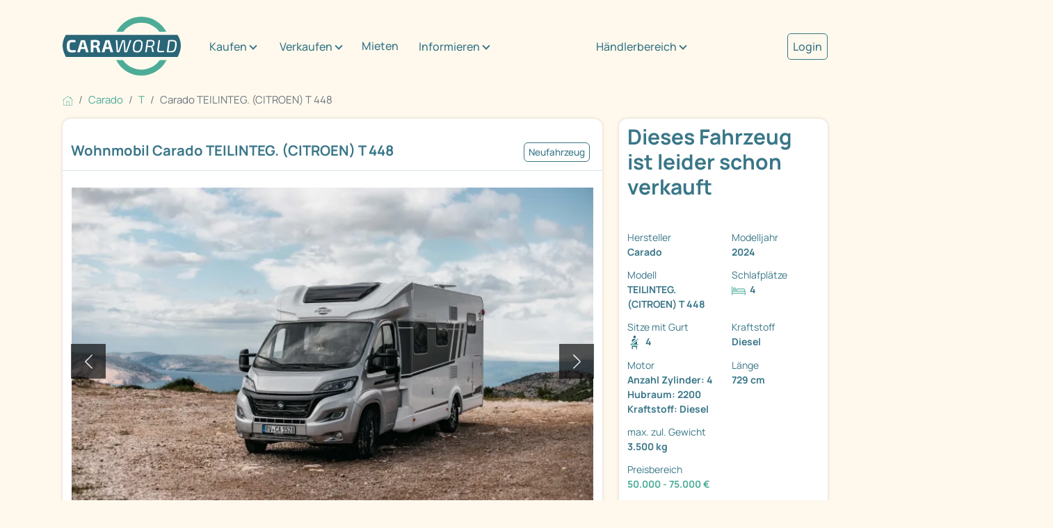

--- FILE ---
content_type: text/html; charset=utf-8
request_url: https://www.caraworld.de/wohnmobile/carado/t/18198621/carado-t-448-teilinteg-citroen-t-448abverkaufspreis.html
body_size: 13037
content:
<!DOCTYPE html PUBLIC "XSLT-compat">
<html xmlns:xi="http://www.w3.org/2001/XInclude" xmlns:php="http://php.net/xsl" lang="de">
<!-- n: 259306 a: 18198621 b: 13975594 g: Lr c: cw_2021_fahrzeug--><head>
<meta http-equiv="Content-Type" content="text/html; charset=utf-8">
<meta charset="utf-8">
<title>Carado TEILINTEG. (CITROEN) T 448 als Teilintegriert in Sulzemoos bei caraworld.de von HYMER - Zentrum Sulzemoos GmbH für 64.999 € zu verkaufen</title>
<meta content="Carado TEILINTEG. (CITROEN) T 448 als Teilintegriert in Sulzemoos bei caraworld.de von HYMER - Zentrum Sulzemoos GmbH für 64.999 € zu verkaufen" property="og:title">
<meta content="Carado TEILINTEG. (CITROEN) T 448 als Teilintegriert in Sulzemoos bei caraworld.de von HYMER - Zentrum Sulzemoos GmbH für 64.999 € zu verkaufen" property="twitter:title">
<meta content="width=device-width, initial-scale=1" name="viewport">
<meta name="description" content="T 448 Wohnmobile von Carado günstig kaufen auf caraworld.de – der Marktplatz für Carado Wohnmobile">
<meta name="keywords" content="Carado TEILINTEG. (CITROEN) T 448, T">
<meta name="google-site-verification" content="VHUA44bczSFAEzXSOCMuWZDUjT9TnaTKmmyW_8HeCWs">
<meta name="google-site-verification" content="zYqPHFj_RFka63ZO4L56nmtAhu_c4qtXX35GpGu51Kg">
<meta name="seobility" content="bb81ee3f6d1348e463020b40f52390d8">
<link rel="shortcut icon" type="image/vnd.microsoft.icon" href="https://cdn.caraworld.com/app/i/cw2021/favicon-32x32.DE1.ico">
<link rel="icon" type="image/ico" href="https://cdn.caraworld.com/app/i/cw2021/favicon-32x32.DE1.ico">
<meta name="robots" content="noindex,follow">
<meta property="og:site_name" content="caraworld">
<meta property="og:title" content="Carado TEILINTEG. (CITROEN) T 448 als Teilintegriert in Sulzemoos bei caraworld.de von HYMER - Zentrum Sulzemoos GmbH für 64.999 € zu verkaufen">
<meta property="og:type" content="website">
<meta property="og:description" content="Standort: 85254 Sulzemoos
TEILINTEG. (CITROEN) T 448

-Reifenluftdrucksensor
-Chassisfarbe Artense Grey
-Bettenumbau Einzelbett zu Doppelbett
-Hubbett mit Clima-Plux Elementen
-Holzrost in der ...">
<meta property="og:image" content="https://www.caraworld.de/bilder/i/018/200/891/18200891-3-728-0.webp"><link rel="stylesheet" type="text/css" href="https://cdn.caraworld.com/app/ea/css/cw2021.min.css?1765897183" media="screen, projection" />
<!--s: rawbox-->
<!--u: https://online.mps-gba.de/praeludium/caraworld.html t:praeludium--><script type="text/javascript">GPT_force=true;</script>

    <link rel="dns-prefetch" href="//online.mps-gba.de" />
    <link rel="dns-prefetch" href="//script.ioam.de" />
    <link rel="dns-prefetch" href="//cdns.symplr.de" />
    <link rel="dns-prefetch" href="//cockpit.symplr.de" />
    <link rel="dns-prefetch" href="//fast.nexx360.io" />
    <link rel="dns-prefetch" href="//www.googletagservices.com" />
    <link rel="dns-prefetch" href="//www.google-analytics.com" />
    <link rel="dns-prefetch" href="//hb.adscale.de" />
    <link rel="dns-prefetch" href="//ih.adscale.de" />
    <link rel="dns-prefetch" href="//securepubads.g.doubleclick.net" />
    <link rel="dns-prefetch" href="//pubads.g.doubleclick.net" />
    <link rel="dns-prefetch" href="//googleads.g.doubleclick.net" />
    <link rel="dns-prefetch" href="//pagead2.googlesyndication.com" /> 

    
        <script src="https://online.mps-gba.de/praeludium_src/mso/symplr_prefix.js"></script>
    
    
        <script src="https://online.mps-gba.de/praeludium_src/mso/noCMPaufCW.min.js"></script>
    

    <script src="//online.mps-gba.de/praeludium/caraworld.js?v=2"></script>

    
    

<script type="text/javascript">
function checkWallpaper(){
  if (typeof adtype != 'undefined') {
    if (adtype == 'wallpaper') {
       $('#topAdvertising').attr('style','text-align:right');
    }
    if (adtype == 'expwallpaper') {
       $('#topAdvertising').attr('style','text-align:right;width:1180px;');
       $('#rightAdvertising').attr('style','margin-top:-10px;');
    }

  }
  if (typeof bgcolor != 'undefined') {
    $('body').attr('style','background-color:' + bgcolor);
  }
  if (typeof bgimage != 'undefined' && bgimage != null) {
    // $('body').attr('style','background-url:' + bgimage);
  }
  if (typeof adclick != 'undefined' && adclick != null) {
        var n = 0;
        $("body").mouseover(function () {
            $(this).css("cursor", "pointer");
        });
        $("body > child").mouseover(function () {
           $(this).css("cursor", "default");
        });

    $('body').bind('click', function(e){
       n++;
       if (n == 1 && $(e.target).is('body')){
         window.open(adclick); 
       } else {
         n = 0;
       }
       
       // if (n == 1 && ($(this).parent().is("html") || $(this).is("html"))) {
       //   window.open(adclick);
       // } else {
       //   if ($(this).is("html")) {
       //     n = 0;
       //   }
       // }
     });
  }

}

var sdm_oldonload = window.onload;
if (typeof window.onload != 'function') {
  window.onload = checkWallpaper;
} else {
  window.onload = function () {
  if (sdm_oldonload) {
    sdm_oldonload();
  }
  checkWallpaper();
 }
}
</script>
<!--e: rawbox-->
<!-- SZM VERSION="2.0" -->
<link rel='preload' href='//data-f10a591664.caraworld.de/iomm/latest/manager/base/es6/bundle.js' as='script' id='IOMmBundle' crossorigin>
<link rel='preload' href='//data-f10a591664.caraworld.de/iomm/latest/bootstrap/loader.js' as='script' crossorigin>
<script type='text/javascript' src="//data-f10a591664.caraworld.de/iomm/latest/bootstrap/loader.js" data-cmp-ab="2" crossorigin></script>
<!--/SZM -->
<!-- Start newCMP -->
  <script type="text/javascript" data-cmp-ab="1" src="https://cdn.consentmanager.net/delivery/autoblocking/4cc302115212e.js" data-cmp-host="d.delivery.consentmanager.net" data-cmp-cdn="cdn.consentmanager.net" data-cmp-codesrc="0"></script>
<!-- End newCMP -->
            <!-- Google Tag Manager -->
  <script>(function(w,d,s,l,i){w[l]=w[l]||[];w[l].push({'gtm.start': new Date().getTime(),event:'gtm.js'});var f=d.getElementsByTagName(s)[0], j=d.createElement(s),dl=l!='dataLayer'?'&l='+l:'';j.async=true;j.src='//www.googletagmanager.com/gtm.js?id='+i+dl;f.parentNode.insertBefore(j,f);})(window,document,'script','dataLayer','GTM-P337MNP');
window.dataLayer = window.dataLayer || [];</script>
<!-- End Google Tag Manager --></head>
<body>
<!-- start body tag -->
<script type='text/javascript'>
  IOMm('configure', { st: 'promobil', dn: 'data-f10a591664.caraworld.de', mh:5 });
  IOMm('pageview', { cp: 'caraworld-markt' });
</script><!-- Google Tag Manager -->
<noscript><iframe src="//www.googletagmanager.com/ns.html?id=GTM-P337MNP" height="0" width="0" style="display:none;visibility:hidden"></iframe></noscript>
<!-- End Google Tag Manager -->
<!-- end body tag -->
<div class="cd-max-content-width position-relative cd-wrapper-more-space-bottom-detailansicht-button" role="main" aria-label="Inhaltsbereich">
<div class="container-fluid cd-max-content-width px-0"><div class="row align-items-center">
<div class="col-xl-8"><div class="cd-wrapper-navitext"><nav class="navbar navbar-expand-xl navbar-light"><a class="navbar-brand" href="/" title="Caraworld"><img src="https://cdn.caraworld.com/app/i/cw2021/caraworld-brand.DE1.svg" alt="Caraworld Logo" width="170" height="85"></a><button class="navbar-toggler" type="button" data-bs-toggle="collapse" data-bs-target="#navbarNav" aria-controls="navbarNav" aria-expanded="false" aria-label="Toggle navigation"><span class="navbar-toggler-icon"></span></button><div class="collapse navbar-collapse" id="navbarNav"><ul class="navbar-nav">
<li class="cd-navitext-dropdown-1 cd-wrapper-navibutton-1 es-show dropdown">
<a class="btn btn-secondary dropdown-toggle" href="#" role="button" id="v697ca90d98101idm6" data-bs-toggle="dropdown" aria-expanded="false">Kaufen</a><ul class="dropdown-menu cd-shatten" aria-labelledby="v697ca90d98101idm6">
<li><a class="dropdown-item" href="/wohnmobile">Wohnmobil kaufen</a></li>
<li><a class="dropdown-item" href="/wohnwagen">Wohnwagen kaufen</a></li>
<li><a class="dropdown-item" href="/haendler">Händlersuche</a></li>
</ul>
</li>
<li class="cd-navitext-dropdown-1 cd-wrapper-navibutton-1 es-show dropdown">
<a class="btn btn-secondary dropdown-toggle" href="#" role="button" id="v697ca90d98101idm18" data-bs-toggle="dropdown" aria-expanded="false">Verkaufen</a><ul class="dropdown-menu cd-shatten" aria-labelledby="v697ca90d98101idm18">
<li><a class="dropdown-item" href="/verkaufen/privat/wohnmobil">Wohnmobil privat verkaufen</a></li>
<li><a class="dropdown-item" href="/verkaufen/privat/wohnwagen">Wohnwagen privat verkaufen</a></li>
<li><a class="dropdown-item" href="/verkaufen/haendler">Als Händler verkaufen</a></li>
</ul>
</li>
<li class="nav-item"><a class="nav-link" href="/mieten">Mieten</a></li>
<li class="cd-navitext-dropdown-1 cd-wrapper-navibutton-1 es-show dropdown">
<a class="btn btn-secondary dropdown-toggle" href="#" role="button" id="v697ca90d98101idm33" data-bs-toggle="dropdown" aria-expanded="false">Informieren</a><ul class="dropdown-menu cd-shatten" aria-labelledby="v697ca90d98101idm33">
<li><a class="dropdown-item" href="/informieren/wohnwagen-wohnmobil">Wohnwagen/Wohnmobil</a></li>
<li>
<a class="dropdown-item dropdown-toggle" href="#" role="button">Aufbauarten</a><ul class="dropdown-menu dropdown-submenu cd-shatten">
<li><a class="dropdown-item" href="/aufbauart/uebersicht">Übersicht</a></li>
<li><a class="dropdown-item" href="/aufbauart/alkoven">Alkoven</a></li>
<li><a class="dropdown-item" href="/aufbauart/teilintegriert">Teilintegrierte</a></li>
<li><a class="dropdown-item" href="/aufbauart/integriert">Integrierte</a></li>
</ul>
</li>
<li>
<a class="dropdown-item dropdown-toggle" href="#" role="button">Hersteller</a><ul class="dropdown-menu dropdown-submenu cd-shatten">
<li><a class="dropdown-item" href="/informieren/hersteller/uebersicht">Übersicht</a></li>
<li><a class="dropdown-item" href="/informieren/hersteller/buerstner">Bürstner</a></li>
<li><a class="dropdown-item" href="/informieren/hersteller/niesmann&amp;bischoff">Niesmann&amp;Bischoff</a></li>
<li><a class="dropdown-item" href="/informieren/hersteller/LMC">LMC</a></li>
<li><a class="dropdown-item" href="/informieren/hersteller/carado">Carado</a></li>
<li><a class="dropdown-item" href="/informieren/hersteller/carthago">Carthago</a></li>
<li><a class="dropdown-item" href="/informieren/hersteller/dethleffs">Dethleffs</a></li>
<li><a class="dropdown-item" href="/informieren/hersteller/euramobil">Eura Mobil</a></li>
<li><a class="dropdown-item" href="/informieren/hersteller/fendt">Fendt</a></li>
<li><a class="dropdown-item" href="/informieren/hersteller/hobby">Hobby</a></li>
<li><a class="dropdown-item" href="/informieren/hersteller/hymer">Hymer</a></li>
<li><a class="dropdown-item" href="/informieren/hersteller/knaus">Knaus</a></li>
<li><a class="dropdown-item" href="/informieren/hersteller/sunlight">Sunlight</a></li>
<li><a class="dropdown-item" href="/informieren/hersteller/weinsberg">Weinsberg</a></li>
</ul>
</li>
<li><a class="dropdown-item" href="/informieren/360-grad-virtuelle-touren">360°/virtuelle Touren</a></li>
<li><a class="dropdown-item" href="/informieren/stadt-land-camping">Stadt, Land &amp; Camping</a></li>
<li><a class="dropdown-item" href="/informieren/versichern">Versichern</a></li>
<li><a class="dropdown-item" href="/informieren/finanzieren">Finanzieren</a></li>
</ul>
</li>
<li class="cd-navitext-dropdown-1 cd-wrapper-navibutton-1 dropdown">
<a class="btn btn-secondary dropdown-toggle" href="#" role="button" id="v697ca90d98101idm111" data-bs-toggle="dropdown" aria-expanded="false">Händlerbereich</a><ul class="dropdown-menu" aria-labelledby="v697ca90d98101idm111">
<li><a class="dropdown-item" href="https://login.primeo360.com" target="_blank">Händler Login</a></li>
<li><a class="dropdown-item" href="https://www.primeo360.de/" target="_blank">Händlerinfo</a></li>
</ul>
</li>
<li class="cd-navitext-dropdown-2 dropdown"><a style="font-size: 1.067em;  color: #397688; font-weight: 500;" href="/mein-caraworld/login">Login</a></li>
</ul></div></nav></div></div>
<div class="col-xl-2 d-none d-xl-block"><div class="cd-wrapper-navibutton-1"><div class="dropdown">
<a class="btn btn-secondary dropdown-toggle" href="#" role="button" id="v697ca90d98101idm111" data-bs-toggle="dropdown" aria-expanded="false">Händlerbereich</a><ul class="dropdown-menu cd-schatten" aria-labelledby="v697ca90d98101idm111">
<li><a class="dropdown-item" href="https://login.primeo360.com" target="_blank">Händler Login</a></li>
<li><a class="dropdown-item" href="https://www.primeo360.de/" target="_blank">Händlerinfo</a></li>
</ul>
</div></div></div>
<div class="col-xl-2 d-none d-xl-block"><div class="cd-wrapper-navibutton-2"><a style="font-size: 1.067em;  color: #397688;  font-weight: 500; border: 1px solid #397688; padding: 7px; border-radius: 5px;" href="/mein-caraworld/login">Login</a></div></div>
</div></div>
<div class="cd-max-content-width"><nav aria-label="breadcrumb Navigation"><ol class="breadcrumb" itemscope="itemscope" itemtype="https://schema.org/BreadcrumbList">
<li class="breadcrumb-item" itemprop="itemListElement" itemscope="itemscope=" itemtype="https://schema.org/ListItem">
<a href="/" itemscope="itemscope" itemtype="https://schema.org/WebPage" itemprop="item" itemid="https://www.caraworld.de"><img src="https://cdn.caraworld.com/app/i/cw2021/home.svg" width="15" height="15" alt="Symbol Startseite"></a><meta itemprop="position" content="1">
<meta itemprop="name" content="Startseite">
</li>
<li class="breadcrumb-item" itemprop="itemListElement" itemscope="itemscope" itemtype="https://schema.org/ListItem">
<a href="/wohnmobile/carado" itemscope="itemscope" itemtype="https://schema.org/WebPage" itemprop="item" itemid="https://www.caraworld.de/wohnmobile/carado"><span itemprop="name">Carado</span></a><meta itemprop="position" content="2">
</li>
<li class="breadcrumb-item" itemprop="itemListElement" itemscope="itemscope" itemtype="https://schema.org/ListItem">
<a href="/wohnmobile/carado/t" itemscope="itemscope" itemtype="https://schema.org/WebPage" itemprop="item" itemid="https://www.caraworld.de/wohnmobile/carado/t"><span itemprop="name">T</span></a><meta itemprop="position" content="3">
</li>
<li class="breadcrumb-item active" itemprop="itemListElement" itemscope="itemscope" itemtype="https://schema.org/ListItem" aria-current="page">
<span itemprop="name">Carado TEILINTEG. (CITROEN) T 448</span><meta itemprop="position" content="4">
</li>
</ol></nav></div>
<div class="cd-max-content-width"><div class="container-fluid px-0"><div class="row">
<div class="col-lg-9 cd-responsive-to-fix-width-sidebar order-lg-1 order-2">
<!--s: vehicle-detail-->
<div itemscope="itemscope" itemtype="https://schema.org/Car">
<!--s: pic-pane-->
<div class="cd-outerspace-bottom-areal cd-background-bright cd-border-radius cd-schatten" aria-label="Abschnitt Bilder">
<div class="container-fluid cd-outerspace-bottom-standard cd-border-bottom">
<div class="row"><div class="col-12 p-2"><a href="javascript:%7B%7D" data-command="clickLocationLstorage" data-param='{"cache_key":"fzglist_url","anchor":"cw-18198621"}' class=" ajaxify">&#171; zurück zur Fahrzeugliste</a></div></div>
<div class="row align-items-center cd-individual-groesse">
<div class="col-md-8 px-0"><div class="cd-wrapper-detailansicht-headerpics-titel cd-innerspace-small cd-innerspace-title cd-outerspace-title">
<h1 itemprop="name">Wohnmobil Carado TEILINTEG. (CITROEN) T 448</h1>
<!--Außenstauraumklappe, Alufelgen, Markise, Dusche, TV, Rahmenfenster-->
</div></div>
<div class="col-md-4 px-0"><div class="cd-wrapper-detailansicht-headerpics-mini-buttons cd-innerspace-small"><div class="cd-mini-button-neutral">Neufahrzeug</div></div></div>
</div>
</div>
<!--s: actionlinks-->
<!--e: actionlinks-->
<!--s: badges-->
<!--e: badges-->
<!--s: slider-->
<div class="container-fluid cd-outerspace-bottom-standard"><div class="row"><div class="col-12"><div class="cd-wrapper-detailansicht-image">
<div class="cd-image-navi"><div class="cd-image-navi-zaehler" id="cw697ca90d9b445">1/3</div></div>
<div class="carousel slide ajaxify" data-bs-ride="carousel" data-command="cwCarousel" data-param='{"cnt_id":"cw697ca90d9b445","cnt":3}' id="cw697ca90d98eb7" role="group" aria-roledescription="carousel" aria-label="Bilderslider">
<div class="carousel-inner">
<div class="carousel-item active"><a href="/wohnmobile/carado/t/18198621/carado-teilinteg-citroen-t-448.bilder.html"><img src="https://cdn.caraworld.com/bilder/i/018/200/891/18200891-3-728-0.webp" class="d-block w-100" alt="Fahrzeugbild Carado TEILINTEG. (CITROEN) T 448 #1" itemprop="image"></a></div>
<div class="carousel-item "><a href="/wohnmobile/carado/t/18198621/carado-teilinteg-citroen-t-448.bilder.html"><img src="https://cdn.caraworld.com/bilder/i/018/200/892/18200892-3-728-0.webp" class="d-block w-100" alt="Fahrzeugbild Carado TEILINTEG. (CITROEN) T 448 #2" itemprop="image"></a></div>
<div class="carousel-item "><a href="/wohnmobile/carado/t/18198621/carado-teilinteg-citroen-t-448.bilder.html"><img src="https://cdn.caraworld.com/bilder/i/018/200/893/18200893-3-728-0.webp" class="d-block w-100" alt="Fahrzeugbild Carado TEILINTEG. (CITROEN) T 448 #3" itemprop="image"></a></div>
</div>
<button class="carousel-control-prev" type="button" data-bs-target="#cw697ca90d98eb7" data-bs-slide="prev"><span class="carousel-control-prev-icon" role="button" aria-label="ein Bild zurück"></span><span class="visually-hidden">zurück</span></button><button class="carousel-control-next" type="button" data-bs-target="#cw697ca90d98eb7" data-bs-slide="next" role="button" aria-label="ein Bild weiter"><span class="carousel-control-next-icon" aria-hidden="true"></span><span class="visually-hidden">weiter</span></button>
</div>
</div></div></div></div>
<div class="container-fluid"><div class="row">
<div class="col-sm-4"><a href="#" title="" data-bs-target="#cw697ca90d98eb7" class="ajaxify" data-command="cwCarouselJump" data-position="1"><div class="cd-wrapper-detailansicht-image-thumbnail cd-outerspace-bottom-standard"><div class="detailansicht-image-thumbnail-bild"><img src="https://cdn.caraworld.com/bilder/i/018/200/891/18200891-3-220-0.webp" alt="Fahrzeugbild Carado TEILINTEG. (CITROEN) T 448 #1"></div></div></a></div>
<div class="col-sm-4"><a href="#" title="" data-bs-target="#cw697ca90d98eb7" class="ajaxify" data-command="cwCarouselJump" data-position="2"><div class="cd-wrapper-detailansicht-image-thumbnail cd-outerspace-bottom-standard"><div class="detailansicht-image-thumbnail-bild"><img src="https://cdn.caraworld.com/bilder/i/018/200/892/18200892-3-220-0.webp" alt="Fahrzeugbild Carado TEILINTEG. (CITROEN) T 448 #2"></div></div></a></div>
<div class="col-sm-4"><a href="#" title="" data-bs-target="#cw697ca90d98eb7" class="ajaxify" data-command="cwCarouselJump" data-position="3"><div class="cd-wrapper-detailansicht-image-thumbnail cd-outerspace-bottom-standard"><div class="detailansicht-image-thumbnail-bild"><img src="https://cdn.caraworld.com/bilder/i/018/200/893/18200893-3-220-0.webp" alt="Fahrzeugbild Carado TEILINTEG. (CITROEN) T 448 #3"></div></div></a></div>
</div></div>
<!--e: slider-->
</div>
<!--e: pic-pane-->
<!--s: rdf-->
<meta itemprop="brand" content="Carado">
<meta itemprop="model" content="T 448">
<meta itemprop="itemCondition" content="https://schema.org/NewCondition">
<meta itemprop="vehicleModelDate" content="">
<meta itemprop="modelDate" content="2024">
<meta itemprop="weightTotal" content="3500">
<!--e: rdf-->
<!--s: sidebar-box-mobile-->
<!--e: sidebar-box-mobile-->
<!--s: search-panel-->
<div class="cd-outerspace-bottom-areal cd-background-bright cd-border-radius cd-schatten" aria-label="Abschnitt Fahrzeugdaten / technische Details"><div class="accordion"><div class="accordion-item">
<h2 class="accordion-header"><button class="accordion-button" type="button" aria-expanded="true" aria-controls="v697ca90d98101idm164" data-bs-toggle="collapse" data-bs-target="#v697ca90d98101idm164">Fahrzeugdaten / technische Details</button></h2>
<div id="v697ca90d98101idm164" class="accordion-collapse collapse show" aria-labelledby="v697ca90d98101idm164"><div class="accordion-body-standard">
<!--s: 2-color-->
<div class="container-fluid px-2"><div class="row">
<div class="col-xl-6"><div class="cd-innerspace-standard"><div class="row">
<div class="col-6 fw-bold" role="term">Fahrzeugzustand</div>
<div class="col-6" role="definition"><a href="/wohnmobile/fahrzeugzustand/neufahrzeug" title="andere Neufahrzeuge Wohnmobile" class="gtm-used-unused" tabindex="-1">Neufahrzeug</a></div>
<div class="col-6 fw-bold" role="term">Fahrzeugtyp</div>
<div class="col-6" role="definition"><a title="andere Wohnmobile auf caraworld" href="/wohnmobile" class="gtm-fzgtype" tabindex="-1">Wohnmobile</a></div>
<div class="col-6 fw-bold" role="term">Hersteller</div>
<div class="col-6" role="definition">Carado</div>
<div class="col-6 fw-bold" role="term">Modell</div>
<div class="col-6" role="definition">TEILINTEG. (CITROEN) T 448</div>
<div class="col-6 fw-bold" role="term">Modelljahr</div>
<div class="col-6" role="definition"><a href="/wohnmobile/carado/modelljahr/20240000" tabindex="-1" title="134 andere Wohnmobile von Carado aus 2024" class="gtm_modelyear">2024</a></div>
<div class="col-6 fw-bold" role="term">Interne ID</div>
<div class="col-6" role="definition">CR24068</div>
<div class="col-6 fw-bold" role="term">Leistung</div>
<div class="col-6" role="definition">103 kW/140 PS</div>
<div class="col-6 fw-bold" role="term">Basisfahrzeug</div>
<div class="col-6" role="definition">Citroen Jumper 2.2 BlueHDI - Euro 6D</div>
<div class="col-6 fw-bold" role="term">Motorisierung</div>
<div class="col-6" role="definition">Anzahl Zylinder: 4 Hubraum: 2200 Kraftstoff: Diesel</div>
<div class="col-6 fw-bold" role="term">Kraftstoff</div>
<div class="col-6" role="definition" itemprop="fuelType">Diesel</div>
</div></div></div>
<div class="col-xl-6 cd-background-dunkel cd-text-bright"><div class="cd-innerspace-standard"><div class="row">
<div class="col-6 fw-bold" role="term">Schlafplätze</div>
<div class="col-6" role="definition">4</div>
<div class="col-6 fw-bold" role="term">Gesamtlänge</div>
<div class="col-6" role="definition">729 cm</div>
<div class="col-6 fw-bold" role="term">Gesamtbreite</div>
<div class="col-6" role="definition">232 cm</div>
<div class="col-6 fw-bold" role="term">Gesamthöhe</div>
<div class="col-6" role="definition">290 cm</div>
<div class="col-6 fw-bold" role="term">Aufbauart</div>
<div class="col-6" role="definition">Teilintegriert</div>
<div class="col-6 fw-bold" role="term">techn. zul. Gesamtmasse</div>
<div class="col-6" role="definition">3.500 kg</div>
<div class="col-6 fw-bold" role="term">Zuladung</div>
<div class="col-6" role="definition">634 kg</div>
<div class="col-6 fw-bold" role="term">Betten</div>
<div class="col-6" role="definition">Einzelbett</div>
<div class="col-6 fw-bold" role="term">Polster</div>
<div class="col-6" role="definition">Wohnwelt Weiß</div>
</div></div></div>
</div></div>
<!--e: 2-color-->
</div></div>
</div></div></div>
<!--e: search-panel-->
<!--s: cw_rel_boxen_inner2-->
<!--s: rawbox-->
<div class="es-ads-wrapper-content cd-outerspace-bottom-areal">
<!--u: https://online.mps-gba.de/Adtags/mobile/caraworld.de/Detail/topmobile2.html t:topmobile2-->
    
        <div id="caraworld.de_Topmobile_2"></div>
    <script>
        
        
        (function () {
            if (typeof window.loadApgc === "undefined") {
                throw new Error("Praelude is missing!");
            }

            
            
            window.loadApgc(SDM_defsite, SDM_defzone, "6797b27ea585f800084892b5");

            if (window.apgc.use === 0) {
                var dataLayer;"MPS_isMob"in window&&MPS_isMob?(console.log("%c MPS %c AdProxy %c MSO Mandant adTag: topmobile2 placed in DIV caraworld.de_Topmobile_2","color: white; background: dimgray; font-weight: bold","color: red; background: lightgrey","color: black"),document.getElementById("caraworld.de_Topmobile_2").setAttribute("data-mps_adname","topmobile2"),window.MPS_specialAUs&&window.MPS_specialAUs.includes(window.SDM_defzone.toLowerCase())&&document.getElementById("caraworld.de_Topmobile_2").setAttribute("id","caraworld.de_Topmobile_2/rotationsfrei"),(dataLayer=window.dataLayer||[]).push({adUnit:"caraworld.de_Topmobile_2",tagname:"topmobile2"}),dataLayer.push({adUnit:"caraworld.de_Topmobile_2/rotationsfrei",tagname:"topmobile2"}),window.MPS_consecSlot||(MPS_consecSlot=!0,window.SDM_defzone=window.SDM_defzone||"detail",MPS_replacetargeting("mps_zone",SDM_defzone),window.MPS_specialAUs&&window.MPS_specialAUs.includes(window.SDM_defzone.toLowerCase())&&MPS_replacetargeting("mps_rotationsfrei","true"))):document.getElementById("caraworld.de_Topmobile_2").setAttribute("id","SILENCED_caraworld.de_Topmobile_2");
            } else if (window.apgc.use === 1) {
                var dataLayer;"MPS_isMob"in window&&MPS_isMob?(console.log("%c MPS %c AdProxy %c MSO Mandant adTag: topmobile2 placed in DIV caraworld.de_Topmobile_2","color: white; background: dimgray; font-weight: bold","color: red; background: lightgrey","color: black"),document.getElementById("caraworld.de_Topmobile_2").setAttribute("data-mps_adname","topmobile2"),window.MPS_specialAUs&&window.MPS_specialAUs.includes(window.SDM_defzone.toLowerCase())&&document.getElementById("caraworld.de_Topmobile_2").setAttribute("id","caraworld.de_Topmobile_2/rotationsfrei"),(dataLayer=window.dataLayer||[]).push({adUnit:"caraworld.de_Topmobile_2",tagname:"topmobile2"}),dataLayer.push({adUnit:"caraworld.de_Topmobile_2/rotationsfrei",tagname:"topmobile2"}),window.MPS_consecSlot||(MPS_consecSlot=!0,window.SDM_defzone=window.SDM_defzone||"detail",MPS_replacetargeting("mps_zone",SDM_defzone),window.MPS_specialAUs&&window.MPS_specialAUs.includes(window.SDM_defzone.toLowerCase())&&MPS_replacetargeting("mps_rotationsfrei","true"))):document.getElementById("caraworld.de_Topmobile_2").setAttribute("id","SILENCED_caraworld.de_Topmobile_2");
            }
            
        })()
        
        
    </script>
    
</div>
<!--e: rawbox-->
<!--e: cw_rel_boxen_inner2-->
<!--s: search-panel-->
<div class="cd-outerspace-bottom-areal cd-background-bright cd-border-radius cd-schatten" aria-label="Abschnitt Ausstattungen"><div class="accordion"><div class="accordion-item">
<h2 class="accordion-header"><button class="accordion-button" type="button" aria-expanded="true" aria-controls="v697ca90d98101idm210" data-bs-toggle="collapse" data-bs-target="#v697ca90d98101idm210">Ausstattungen</button></h2>
<div id="v697ca90d98101idm210" class="accordion-collapse collapse show" aria-labelledby="v697ca90d98101idm210"><div class="accordion-body-standard"><div class="container-fluid cd-outerspace-top-standard cd-outerspace-bottom-standard"><div class="row ajaxify" data-command="cwMasonry"><div class="col-sm-4 es-masonry-item">
<h3>Aufbau</h3>
<ul><li>Heckgarage</li></ul>
</div></div></div></div></div>
</div></div></div>
<!--e: search-panel-->
<!--s: search-panel-->
<div class="cd-outerspace-bottom-areal cd-background-bright cd-border-radius cd-schatten" aria-label="Abschnitt Auszeichnungen" id="cw697ca90d9c950"><div class="accordion"><div class="accordion-item">
<h2 class="accordion-header">
<a name="mpsiegel"></a><button class="accordion-button" type="button" aria-expanded="true" aria-controls="v697ca90d98101idm218" data-bs-toggle="collapse" data-bs-target="#v697ca90d98101idm218">Auszeichnungen</button>
</h2>
<div id="v697ca90d98101idm218" class="accordion-collapse collapse show" aria-labelledby="v697ca90d98101idm218"><div class="accordion-body-standard">
<!--s: ajaxify-->
<div class="ajaxify" data-command="loadHTML" data-param='{"url":"\/fzg_extern\/html\/mpsiegel\/16273034","hide_if_empty":"#cw697ca90d9c950"}'></div>
<!--e: ajaxify-->
</div></div>
</div></div></div>
<!--e: search-panel-->
<!--s: search-panel-->
<div class="cd-outerspace-bottom-areal cd-background-bright cd-border-radius cd-schatten" aria-label="Abschnitt Beschreibung"><div class="accordion"><div class="accordion-item">
<h2 class="accordion-header"><button class="accordion-button" type="button" aria-expanded="true" aria-controls="v697ca90d98101idm221" data-bs-toggle="collapse" data-bs-target="#v697ca90d98101idm221">Beschreibung</button></h2>
<div id="v697ca90d98101idm221" class="accordion-collapse collapse show" aria-labelledby="v697ca90d98101idm221"><div class="accordion-body-standard"><div class="container-fluid cd-outerspace-top-standard cd-outerspace-bottom-standard"><div class="row"><div class="col-12" itemprop="description"><br>
<b>Standort: 85254 Sulzemoos</b><br>
<b>TEILINTEG. (CITROEN) T 448</b><br>
<br>
-Reifenluftdrucksensor<br>
-Chassisfarbe Artense Grey<br>
-Bettenumbau Einzelbett zu Doppelbett<br>
-Hubbett mit Clima-Plux Elementen<br>
-Holzrost in der Dusche<br>
-Wohnwelt Weiß<br>
-Möbeldekor Visby Eiche und Sandgrau<br>
-pro+ Paket T448 / T447 / T457<br>
+ Basic Paket<br>
+ Citroën Jumper 3.500kg-2.2 BlueHDI - 103kW/140PS Euro 6D -
6-Gang-Schaltgetriebe<br>
+ Stoßfänger lackiert<br>
+ 16 Zoll Alufelgen Citroen<br>
+ Faltverdunkelung Fahrerhaus<br>
+ Fenster in T-Haube<br>
+ Großer Kühlschrank 156 l mit separatem Frosterfach 29 l<br>
+ Abwassertank isoliert<br>
+ Markise<br>
+ TV Paket (22 Zoll Flachbildschirm + Halter, Satantenne Flatsat
Classic 65)<br>
+ Rahmenfenster<br>
+ Design Applikation Heck<br>
+ 2. Außenstauraumklappe (Größe modellabhängig)<br>
+ Beklebung pro+<br>
-Zulassungsdokumente<br>
-Überführung/Abnahmeinspektion<br>
-Lenkrad und Schalthebel in Leder<br>
-Bilder dienen der Illustration und zeigen nicht das reelle
Fahrzeug<br>
-Carado Super Sommer Abverkauf - Preisvorteil von 4.000.-Euro
bereits enthalten<br>
<br>
<b>Irrtümer und Zwischenverkauf vorbehalten</b><br>
<br>
Gerne nehmen wir Ihr Fahrzeug in Zahlung und erstellen<br>
Ihnen ein entsprechendes Angebot.<br>
Finanzierung möglich.<br><hr/><p><strong>HYMER-Ganzjahresmesse!</strong></p><p></p><p></p>Wir haben alles - das ganze Jahr und inklusive den Top-Service unseres Hymer-Service Center.<p></p><p></p>Wir freuen uns auf Ihren Besuch!<p></p><p></p>Ihr Team des HYMER-Zentrum Sulzemoos<p></p></div></div></div></div></div>
</div></div></div>
<!--e: search-panel-->
<!--s: search-panel-->
<div class="cd-outerspace-bottom-areal cd-background-bright cd-border-radius cd-schatten" aria-label="Abschnitt Anbieter"><div class="accordion"><div class="accordion-item">
<h2 class="accordion-header"><button class="accordion-button" type="button" aria-expanded="true" aria-controls="v697ca90d98101idm224" data-bs-toggle="collapse" data-bs-target="#v697ca90d98101idm224">Anbieter</button></h2>
<div id="v697ca90d98101idm224" class="accordion-collapse collapse show" aria-labelledby="v697ca90d98101idm224"><div class="accordion-body-standard">
<!--s: contactform-wrapper-->
<div class="container-fluid cd-outerspace-top-standard cd-outerspace-bottom-standard"><div class="row">
<div class="col-xxl-4"><div class="row">
<div class="col-xxl-12 col-3"><div class="cd-outerspace-bottom-standard"><img src="/images/jit/261453/5/250/150/3_1-637968.webp" alt="Händlerlogo HYMER - Zentrum Sulzemoos GmbH"></div></div>
<div class="col-xxl-12 col-9"><div class="cd-outerspace-bottom-standard" itemprop="offers" itemscope="itemscope" itemtype="https://schema.org/Offer">
<div itemprop="seller" itemscope="itemscope" itemtype="https://schema.org/Organization">
<h3 itemprop="legalName">HYMER - Zentrum Sulzemoos GmbH</h3>
<p itemprop="address" itemscope="itemscope" itemtype="https://schema.org/PostalAddress"><span itemprop="streetAddress">Ohmstraße 14</span><br><span itemprop="addressLocality">85254 Sulzemoos</span></p>
</div>
<h4>Ansprechpartner</h4>
<p itemprop="seller" itemscope="itemscope" itemtype="https://schema.org/Person"><span itemprop="name">Herr Team Fahrzeugverkauf</span><br>
                      Tel.:
                      <a href="#" class="ajaxify" data-command="onClickTel" data-href="tel:+4981356804704" data-param='{"fn":"gaEvent","fn_param":{"event":"contact_click","name":"Carado TEILINTEG. (CITROEN) T 448"}}' data-text="08135 / 680 470 4"><meta itemprop="telephone" content="08135 / 680 470 4">
<span class="cw-telefon-text">08135 / ... einblenden</span></a></p>
<p><a href="/haendler/hymer-zentrum-sulzemoos-gmbh.5717.html">Zur Händlerseite</a></p>
</div></div>
</div></div>
<div class="col-xxl-8"><div id="inPaneForm"></div></div>
</div></div>
<!--e: contactform-wrapper-->
</div></div>
</div></div></div>
<!--e: search-panel-->
</div>
<!--e: vehicle-detail-->
</div>
<div class="col-lg-3 cd-fix-width-sidebar order-lg-2 order-1" role="complementary" aria-label="Marginalspalte"><div class="sticky-lg-top">
<!--s: fzg-marginal-->
<div class="cd-outerspace-bottom-areal cd-background-bright cd-border-radius cd-schatten d-lg-block" aria-label="zusätzliche Fahrzeuginformationen"><div class="container-fluid">
<div class="row cd-outerspace-bottom-small pt-2">
<div class="col-12 d-lg-none"><strong>Carado TEILINTEG. (CITROEN) T 448</strong></div>
<div class="col-12"><div class="cd-wrapper-detailansicht-sidebar-preis"><h2>Dieses Fahrzeug ist leider schon verkauft</h2></div></div>
</div>
<div class="row cd-outerspace-bottom-standard"></div>
<div class="row cd-outerspace-bottom-standard">
<div class="col-lg-6 col-md-3 col-6"><div class="cd-outerspace-bottom-small">
<div class="cd-wrapper-detailansicht-info">Hersteller</div>
<div class="cd-wrapper-detailansicht-info-zeile">Carado</div>
</div></div>
<div class="col-lg-6 col-md-3 col-6"><div class="cd-outerspace-bottom-small">
<div class="cd-wrapper-detailansicht-info">Modelljahr</div>
<div class="cd-wrapper-detailansicht-info-zeile">2024</div>
</div></div>
<div class="col-lg-6 col-md-3 col-6"><div class="cd-outerspace-bottom-small">
<div class="cd-wrapper-detailansicht-info">Modell</div>
<div class="cd-wrapper-detailansicht-info-zeile">TEILINTEG. (CITROEN) T 448</div>
</div></div>
<div class="col-lg-6 col-md-3 col-6"><div class="cd-outerspace-bottom-small">
<div class="cd-wrapper-detailansicht-info">Schlafplätze</div>
<div class="cd-wrapper-detailansicht-info-zeile">
<div class="cd-wrapper-detailansicht-info-zeile-icon"><img src="https://cdn.caraworld.com/app/i/cw2021/icon-schlafplaetze.svg" alt="Symbolbild Schlafplätze" width="20" height="13"></div>4</div>
</div></div>
<div class="col-lg-6 col-md-3 col-6"><div class="cd-outerspace-bottom-small">
<div class="cd-wrapper-detailansicht-info">Sitze mit Gurt</div>
<div class="cd-wrapper-detailansicht-info-zeile">
<div class="cd-wrapper-detailansicht-info-zeile-icon"><img src="https://cdn.caraworld.com/app/i/cw2021/sitze-mit-gurt.svg" alt="Symbolbild Sitze mit Gurt" width="20" height="13"></div>4</div>
</div></div>
<div class="col-lg-6 col-md-3 col-6"><div class="cd-outerspace-bottom-small">
<div class="cd-wrapper-detailansicht-info">Kraftstoff</div>
<div class="cd-wrapper-detailansicht-info-zeile">Diesel</div>
</div></div>
<div class="col-lg-6 col-md-3 col-6"><div class="cd-outerspace-bottom-small">
<div class="cd-wrapper-detailansicht-info">Motor</div>
<div class="cd-wrapper-detailansicht-info-zeile">Anzahl Zylinder: 4 Hubraum: 2200 Kraftstoff: Diesel</div>
</div></div>
<div class="col-lg-6 col-md-3 col-6"><div class="cd-outerspace-bottom-small">
<div class="cd-wrapper-detailansicht-info">Länge</div>
<div class="cd-wrapper-detailansicht-info-zeile">729 cm</div>
</div></div>
<div class="col-lg-6 col-md-3 col-6"><div class="cd-outerspace-bottom-small">
<div class="cd-wrapper-detailansicht-info">max. zul. Gewicht</div>
<div class="cd-wrapper-detailansicht-info-zeile">3.500 kg</div>
</div></div>
<div class="col-12"><div class="cd-outerspace-bottom-small">
<div class="cd-wrapper-detailansicht-info">Preisbereich</div>
<div class="cd-wrapper-detailansicht-info-zeile"><a title="Wohnmobile 50.000 - 75.000 €" href="/wohnmobile/preis:vk-brutto/50000|75000" class="gtm-preisbereich" tabindex="-1">50.000 - 75.000 €</a></div>
</div></div>
<div class="col-12"><div class="cd-outerspace-bottom-small">
<div class="cd-wrapper-detailansicht-info">Händler</div>
<div class="cd-wrapper-detailansicht-info-zeile"><a title="Wohnmobile von HYMER - Zentrum Sulzemoos GmbH" href="/wohnmobile/hymer-zentrum-sulzemoos-gmbh" class="gtm-dealer"  tabindex="-1">HYMER - Zentrum Sulzemoos GmbH</a></div>
</div></div>
</div>
</div></div>
<!--e: fzg-marginal-->
<!--s: rawbox-->
<!--u: https://online.mps-gba.de/Adtags/caraworld.de_sd/Detail/rectangle.html t:rectangle-->
    
        <div id="caraworld.de_Rectangle_1"></div>
    <script>
        
        
        (function () {
            if (typeof window.loadApgc === "undefined") {
                throw new Error("Praelude is missing!");
            }

            
            
            window.loadApgc(SDM_defsite, SDM_defzone, "6797b27e6fe93a000843c84d");

            if (window.apgc.use === 0) {
                var dataLayer;"MPS_isMob"in window&&!MPS_isMob?(console.log("%c MPS %c AdProxy %c MSO Mandant adTag: rectangle_1 placed in DIV caraworld.de_Rectangle_1","color: white; background: dimgray; font-weight: bold","color: red; background: lightgrey","color: black"),document.getElementById("caraworld.de_Rectangle_1").setAttribute("data-mps_adname","rectangle_1"),window.MPS_specialAUs&&window.MPS_specialAUs.includes(window.SDM_defzone.toLowerCase())&&document.getElementById("caraworld.de_Rectangle_1").setAttribute("id","caraworld.de_Rectangle_1/rotationsfrei"),(dataLayer=window.dataLayer||[]).push({adUnit:"caraworld.de_Rectangle_1",tagname:"rectangle_1"}),dataLayer.push({adUnit:"caraworld.de_Rectangle_1/rotationsfrei",tagname:"rectangle_1"}),window.MPS_consecSlot||(MPS_consecSlot=!0,window.SDM_defzone=window.SDM_defzone||"detail",MPS_replacetargeting("mps_zone",SDM_defzone),window.MPS_specialAUs&&window.MPS_specialAUs.includes(window.SDM_defzone.toLowerCase())&&MPS_replacetargeting("mps_rotationsfrei","true"))):document.getElementById("caraworld.de_Rectangle_1").setAttribute("id","SILENCED_caraworld.de_Rectangle_1");
            } else if (window.apgc.use === 1) {
                var dataLayer;"MPS_isMob"in window&&!MPS_isMob?(console.log("%c MPS %c AdProxy %c MSO Mandant adTag: rectangle_1 placed in DIV caraworld.de_Rectangle_1","color: white; background: dimgray; font-weight: bold","color: red; background: lightgrey","color: black"),document.getElementById("caraworld.de_Rectangle_1").setAttribute("data-mps_adname","rectangle_1"),window.MPS_specialAUs&&window.MPS_specialAUs.includes(window.SDM_defzone.toLowerCase())&&document.getElementById("caraworld.de_Rectangle_1").setAttribute("id","caraworld.de_Rectangle_1/rotationsfrei"),(dataLayer=window.dataLayer||[]).push({adUnit:"caraworld.de_Rectangle_1",tagname:"rectangle_1"}),dataLayer.push({adUnit:"caraworld.de_Rectangle_1/rotationsfrei",tagname:"rectangle_1"}),window.MPS_consecSlot||(MPS_consecSlot=!0,window.SDM_defzone=window.SDM_defzone||"detail",MPS_replacetargeting("mps_zone",SDM_defzone),window.MPS_specialAUs&&window.MPS_specialAUs.includes(window.SDM_defzone.toLowerCase())&&MPS_replacetargeting("mps_rotationsfrei","true"))):document.getElementById("caraworld.de_Rectangle_1").setAttribute("id","SILENCED_caraworld.de_Rectangle_1");
            }
            
        })()
        
        
    </script>
    
<!--e: rawbox-->
</div></div>
</div></div></div>
<!--s: rawbox-->
<div class="cd-max-content-width cd-outerspace-bottom-areal">
<!--u: https://online.mps-gba.de/Adtags/mobile/caraworld.de/Detail/topmobile3.html t:topmobile3-->
    
        <div id="caraworld.de_Topmobile_3"></div>
    <script>
        
        
        (function () {
            if (typeof window.loadApgc === "undefined") {
                throw new Error("Praelude is missing!");
            }

            
            
            window.loadApgc(SDM_defsite, SDM_defzone, "6797b27ea585f800084892b5");

            if (window.apgc.use === 0) {
                var dataLayer;"MPS_isMob"in window&&MPS_isMob?(console.log("%c MPS %c AdProxy %c MSO Mandant adTag: topmobile3 placed in DIV caraworld.de_Topmobile_3","color: white; background: dimgray; font-weight: bold","color: red; background: lightgrey","color: black"),document.getElementById("caraworld.de_Topmobile_3").setAttribute("data-mps_adname","topmobile3"),window.MPS_specialAUs&&window.MPS_specialAUs.includes(window.SDM_defzone.toLowerCase())&&document.getElementById("caraworld.de_Topmobile_3").setAttribute("id","caraworld.de_Topmobile_3/rotationsfrei"),(dataLayer=window.dataLayer||[]).push({adUnit:"caraworld.de_Topmobile_3",tagname:"topmobile3"}),dataLayer.push({adUnit:"caraworld.de_Topmobile_3/rotationsfrei",tagname:"topmobile3"}),window.MPS_consecSlot||(MPS_consecSlot=!0,window.SDM_defzone=window.SDM_defzone||"detail",MPS_replacetargeting("mps_zone",SDM_defzone),window.MPS_specialAUs&&window.MPS_specialAUs.includes(window.SDM_defzone.toLowerCase())&&MPS_replacetargeting("mps_rotationsfrei","true"))):document.getElementById("caraworld.de_Topmobile_3").setAttribute("id","SILENCED_caraworld.de_Topmobile_3");
            } else if (window.apgc.use === 1) {
                var dataLayer;"MPS_isMob"in window&&MPS_isMob?(console.log("%c MPS %c AdProxy %c MSO Mandant adTag: topmobile3 placed in DIV caraworld.de_Topmobile_3","color: white; background: dimgray; font-weight: bold","color: red; background: lightgrey","color: black"),document.getElementById("caraworld.de_Topmobile_3").setAttribute("data-mps_adname","topmobile3"),window.MPS_specialAUs&&window.MPS_specialAUs.includes(window.SDM_defzone.toLowerCase())&&document.getElementById("caraworld.de_Topmobile_3").setAttribute("id","caraworld.de_Topmobile_3/rotationsfrei"),(dataLayer=window.dataLayer||[]).push({adUnit:"caraworld.de_Topmobile_3",tagname:"topmobile3"}),dataLayer.push({adUnit:"caraworld.de_Topmobile_3/rotationsfrei",tagname:"topmobile3"}),window.MPS_consecSlot||(MPS_consecSlot=!0,window.SDM_defzone=window.SDM_defzone||"detail",MPS_replacetargeting("mps_zone",SDM_defzone),window.MPS_specialAUs&&window.MPS_specialAUs.includes(window.SDM_defzone.toLowerCase())&&MPS_replacetargeting("mps_rotationsfrei","true"))):document.getElementById("caraworld.de_Topmobile_3").setAttribute("id","SILENCED_caraworld.de_Topmobile_3");
            }
            
        })()
        
        
    </script>
    
</div>
<!--e: rawbox-->
<!--s: headlinebox-->
<div class="cd-max-content-width cd-outerspace-bottom-areal cd-innerspace-x-standard cd-background-dunkel cd-border-radius cd-schatten cd-text-bright "><div class="container-fluid">
<div class="row">
<div class="col-lg-8"><div class="cd-wrapper-topangebote-haendler cd-outerspace-bottom-small cd-text-bright">
<span class="cd-text-weight-inherit"><h5>Entdecken Sie mehr:</h5></span><h2>andere Fahrzeuge des Händlers</h2>
</div></div>
<div class="col-lg-4"><div class="cd-wrapper-topangebote-haendler-button cd-outerspace-bottom-standard"><div class="cd-eyecatcher-button"><a href="/wohnmobile/hymer-zentrum-sulzemoos-gmbh">Alle anzeigen</a></div></div></div>
</div>
<div class="row">
<div class="col-xxl-3 col-xl-3 col-lg-3 col-md-6 col-sm-6 col-12" id="pl23349941" role="listitem"><div class="cd-wrapper-box-topangebote cd-outerspace-bottom-standard cd-border-radius cd-schatten es-focus"><a href="/wohnmobile/etrusco/t/23349941/etrusco-t-modell-base-6-9-sbc.html" title="T 6.9 SBC" aria-label="Detailansicht T 6.9 SBC"><div class="row"><div class="col-12"><div class="cd-box-topangebote-image"><img src="https://cdn.caraworld.com/bilder/i/023/398/036/23398036-2-305-211.webp" alt="Bild T 6.9 SBC"></div></div></div>
<div class="cd-innerspace-small cd-background-bright">
<div class="row">
<div class="col-12"><div class="cd-box-topangebote-title"><h2>Etrusco T</h2></div></div>
<div class="col-12"><div class="cd-box-topangebote-subtitle"><h3>6.9 SBC</h3></div></div>
</div>
<div class="row">
<div class="col-12">
<div class="float-start cd-box-topangebote-info">Modell-/Baujahr</div>
<div class="float-end cd-box-topangebote-info-fett">2026</div>
</div>
<div class="col-12">
<div class="float-start cd-box-topangebote-info">Leistung</div>
<div class="float-end cd-box-topangebote-info-fett">103 KW / 140 PS</div>
</div>
<div class="col-12">
<div class="float-start cd-box-topangebote-info">Basisfahrzeug</div>
<div class="float-end cd-box-topangebote-info-fett">Fiat Ducato MultiJet (2,2 l/140 PS) Euro 6e</div>
</div>
</div>
<div class="row align-items-center">
<div class="col-9"><div class="cd-box-topangebote-preis"><h4>66.900 €</h4></div></div>
<div class="col-3"><div class="cd-box-topangebote-weiterleitung"><div class="cd-box-topangebote-button"></div></div></div>
</div>
</div></a></div></div>
<div class="col-xxl-3 col-xl-3 col-lg-3 col-md-6 col-sm-6 col-12" id="pl23628579" role="listitem"><div class="cd-wrapper-box-topangebote cd-outerspace-bottom-standard cd-border-radius cd-schatten es-focus"><a href="/wohnmobile/hymer/camper-van/23628579/hymer-grand-canyon-s-crossover.html" title="Camper Van Grand Canyon S CrossOver" aria-label="Detailansicht Camper Van Grand Canyon S CrossOver"><div class="row"><div class="col-12"><div class="cd-box-topangebote-image"><img src="https://cdn.caraworld.com/bilder/i/023/665/712/23665712-2-305-211.webp" alt="Bild Camper Van Grand Canyon S CrossOver"></div></div></div>
<div class="cd-innerspace-small cd-background-bright">
<div class="row">
<div class="col-12"><div class="cd-box-topangebote-title"><h2>Hymer Camper Van</h2></div></div>
<div class="col-12"><div class="cd-box-topangebote-subtitle"><h3>Grand Canyon S CrossOver</h3></div></div>
</div>
<div class="row">
<div class="col-12">
<div class="float-start cd-box-topangebote-info">Modell-/Baujahr</div>
<div class="float-end cd-box-topangebote-info-fett">2025</div>
</div>
<div class="col-12">
<div class="float-start cd-box-topangebote-info">Leistung</div>
<div class="float-end cd-box-topangebote-info-fett">140 KW / 190 PS</div>
</div>
<div class="col-12">
<div class="float-start cd-box-topangebote-info">Basisfahrzeug</div>
<div class="float-end cd-box-topangebote-info-fett">MB Sprinter 419 CDI 190 PS 3,88 to Euro VI-E</div>
</div>
</div>
<div class="row align-items-center">
<div class="col-9"><div class="cd-box-topangebote-preis"><h4>126.900 €</h4></div></div>
<div class="col-3"><div class="cd-box-topangebote-weiterleitung"><div class="cd-box-topangebote-button"></div></div></div>
</div>
</div></a></div></div>
<div class="col-xxl-3 col-xl-3 col-lg-3 col-md-6 col-sm-6 col-12" id="pl24103613" role="listitem"><div class="cd-wrapper-box-topangebote cd-outerspace-bottom-standard cd-border-radius cd-schatten es-focus"><a href="/wohnwagen/hymer-eriba/touring/24103613/hymer-eriba-touring-430.html" title="Touring 430" aria-label="Detailansicht Touring 430"><div class="row"><div class="col-12"><div class="cd-box-topangebote-image"><img src="https://cdn.caraworld.com/bilder/i/024/948/195/24948195-2-305-211.webp" alt="Bild Touring 430"></div></div></div>
<div class="cd-innerspace-small cd-background-bright">
<div class="row">
<div class="col-12"><div class="cd-box-topangebote-title"><h2>Hymer Eriba Touring</h2></div></div>
<div class="col-12"><div class="cd-box-topangebote-subtitle"><h3>430</h3></div></div>
</div>
<div class="row">
<div class="col-12">
<div class="float-start cd-box-topangebote-info">Modell-/Baujahr</div>
<div class="float-end cd-box-topangebote-info-fett">2026</div>
</div>
<div class="col-12">
<div class="float-start cd-box-topangebote-info">Anzahl Schlafplätze</div>
<div class="float-end cd-box-topangebote-info-fett">4</div>
</div>
<div class="col-12">
<div class="float-start cd-box-topangebote-info">Gesamtlänge</div>
<div class="float-end cd-box-topangebote-info-fett">554 cm</div>
</div>
</div>
<div class="row align-items-center">
<div class="col-9"><div class="cd-box-topangebote-preis"><h4>32.490 €</h4></div></div>
<div class="col-3"><div class="cd-box-topangebote-weiterleitung"><div class="cd-box-topangebote-button"></div></div></div>
</div>
</div></a></div></div>
<div class="col-xxl-3 col-xl-3 col-lg-3 col-md-6 col-sm-6 col-12" id="pl24054574" role="listitem"><div class="cd-wrapper-box-topangebote cd-outerspace-bottom-standard cd-border-radius cd-schatten es-focus"><a href="/wohnmobile/niesmann-bischoff/arto/24054574/niesmann-bischoff-arto-84.html" title="Arto 84" aria-label="Detailansicht Arto 84"><div class="row"><div class="col-12"><div class="cd-box-topangebote-image"><img src="https://cdn.caraworld.com/bilder/i/024/054/575/24054575-2-305-211.webp" alt="Bild Arto 84"></div></div></div>
<div class="cd-innerspace-small cd-background-bright">
<div class="row">
<div class="col-12"><div class="cd-box-topangebote-title"><h2>Niesmann + Bischoff Arto</h2></div></div>
<div class="col-12"><div class="cd-box-topangebote-subtitle"><h3>84</h3></div></div>
</div>
<div class="row">
<div class="col-12">
<div class="float-start cd-box-topangebote-info">Modell-/Baujahr</div>
<div class="float-end cd-box-topangebote-info-fett">2026</div>
</div>
<div class="col-12">
<div class="float-start cd-box-topangebote-info">Leistung</div>
<div class="float-end cd-box-topangebote-info-fett">125 KW / 170 PS</div>
</div>
<div class="col-12">
<div class="float-start cd-box-topangebote-info">Basisfahrzeug</div>
<div class="float-end cd-box-topangebote-info-fett">MB Sprinter 415 CDI Euro VI-E</div>
</div>
</div>
<div class="row align-items-center">
<div class="col-9"><div class="cd-box-topangebote-preis"><h4>298.395 €</h4></div></div>
<div class="col-3"><div class="cd-box-topangebote-weiterleitung"><div class="cd-box-topangebote-button"></div></div></div>
</div>
</div></a></div></div>
</div>
</div></div>
<!--e: headlinebox-->
<!--s: home_bottom_teaser-->
<div class="cd-max-content-width cd-outerspace-bottom-areal cd-innerspace-standard cd-background-bright cd-border-radius cd-schatten"><div class="container-fluid">
<div class="row"><div class="col-12"><div class="cd-wrapper-marken-titel cd-outerspace-bottom-standard text-center"><span class="cd-text-weight-inherit"><h5>Unsere Wohnmobile und Reisemobile</h5></span></div></div></div>
<div class="row"><div class="col-12"><div class="cd-wrapper-marken-titel cd-outerspace-bottom-standard text-center"><h2>Von A nach Besser</h2></div></div></div>
<div class="cd-wrapper-marken-links cd-outerspace-bottom-standard"><div class="tab-content" id="marken-content"><div class="tab-pane fade show active" id="wohnmobil-start" role="tabpanel" aria-labelledby="marken-wohnmobil">
<div class="row">
<div class="col-xl-2 col-md-3 col-6"><a href="/wohnmobile/across-car" title="1 Wohnmobile und Reisemobile von Across Car">Across Car</a></div>
<div class="col-xl-2 col-md-3 col-6"><a href="/wohnmobile/adria" title="112 Wohnmobile und Reisemobile von Adria">Adria</a></div>
<div class="col-xl-2 col-md-3 col-6"><a href="/wohnmobile/ahorn-camp" title="9 Wohnmobile und Reisemobile von Ahorn Camp">Ahorn Camp</a></div>
<div class="col-xl-2 col-md-3 col-6"><a href="/wohnmobile/benimar" title="52 Wohnmobile und Reisemobile von Benimar">Benimar</a></div>
<div class="col-xl-2 col-md-3 col-6"><a href="/wohnmobile/bravia-mobil" title="2 Wohnmobile und Reisemobile von Bravia Mobil">Bravia Mobil</a></div>
<div class="col-xl-2 col-md-3 col-6"><a href="/wohnmobile/burow" title="1 Wohnmobile und Reisemobile von Burow">Burow</a></div>
<div class="col-xl-2 col-md-3 col-6"><a href="/wohnmobile/buerstner" title="731 Wohnmobile und Reisemobile von Bürstner">Bürstner</a></div>
<div class="col-xl-2 col-md-3 col-6"><a href="/wohnmobile/cs-reisemobile" title="1 Wohnmobile und Reisemobile von CS Reisemobile">CS Reisemobile</a></div>
<div class="col-xl-2 col-md-3 col-6"><a href="/wohnmobile/carado" title="991 Wohnmobile und Reisemobile von Carado">Carado</a></div>
<div class="col-xl-2 col-md-3 col-6"><a href="/wohnmobile/carthago" title="583 Wohnmobile und Reisemobile von Carthago">Carthago</a></div>
<div class="col-xl-2 col-md-3 col-6"><a href="/wohnmobile/challenger" title="150 Wohnmobile und Reisemobile von Challenger">Challenger</a></div>
<div class="col-xl-2 col-md-3 col-6"><a href="/wohnmobile/chausson" title="135 Wohnmobile und Reisemobile von Chausson">Chausson</a></div>
<div class="col-xl-2 col-md-3 col-6"><a href="/wohnmobile/citroen" title="2 Wohnmobile und Reisemobile von Citroen">Citroen</a></div>
<div class="col-xl-2 col-md-3 col-6"><a href="/wohnmobile/clever" title="73 Wohnmobile und Reisemobile von Clever">Clever</a></div>
<div class="col-xl-2 col-md-3 col-6"><a href="/wohnmobile/concorde" title="108 Wohnmobile und Reisemobile von Concorde">Concorde</a></div>
<div class="col-xl-2 col-md-3 col-6"><a href="/wohnmobile/corigon" title="37 Wohnmobile und Reisemobile von Corigon">Corigon</a></div>
<div class="col-xl-2 col-md-3 col-6"><a href="/wohnmobile/crosscamp" title="89 Wohnmobile und Reisemobile von Crosscamp">Crosscamp</a></div>
<div class="col-xl-2 col-md-3 col-6"><a href="/wohnmobile/daf" title="1 Wohnmobile und Reisemobile von DAF">DAF</a></div>
<div class="col-xl-2 col-md-3 col-6"><a href="/wohnmobile/dethleffs" title="1487 Wohnmobile und Reisemobile von Dethleffs">Dethleffs</a></div>
<div class="col-xl-2 col-md-3 col-6"><a href="/wohnmobile/dovra" title="3 Wohnmobile und Reisemobile von Dovra">Dovra</a></div>
<div class="col-xl-2 col-md-3 col-6"><a href="/wohnmobile/dreamer" title="1 Wohnmobile und Reisemobile von Dreamer">Dreamer</a></div>
<div class="col-xl-2 col-md-3 col-6"><a href="/wohnmobile/evm" title="1 Wohnmobile und Reisemobile von EVM">EVM</a></div>
<div class="col-xl-2 col-md-3 col-6"><a href="/wohnmobile/etrusco" title="303 Wohnmobile und Reisemobile von Etrusco">Etrusco</a></div>
<div class="col-xl-2 col-md-3 col-6"><a href="/wohnmobile/eura-mobil" title="205 Wohnmobile und Reisemobile von Eura Mobil">Eura Mobil</a></div>
<div class="col-xl-2 col-md-3 col-6"><a href="/wohnmobile/ffb" title="1 Wohnmobile und Reisemobile von FFB">FFB</a></div>
<div class="col-xl-2 col-md-3 col-6"><a href="/wohnmobile/fendt" title="3 Wohnmobile und Reisemobile von Fendt">Fendt</a></div>
<div class="col-xl-2 col-md-3 col-6"><a href="/wohnmobile/fiat" title="2 Wohnmobile und Reisemobile von Fiat">Fiat</a></div>
<div class="col-xl-2 col-md-3 col-6"><a href="/wohnmobile/fleetwood" title="1 Wohnmobile und Reisemobile von Fleetwood">Fleetwood</a></div>
<div class="col-xl-2 col-md-3 col-6"><a href="/wohnmobile/ford" title="6 Wohnmobile und Reisemobile von Ford">Ford</a></div>
<div class="col-xl-2 col-md-3 col-6"><a href="/wohnmobile/forster" title="166 Wohnmobile und Reisemobile von Forster">Forster</a></div>
<div class="col-xl-2 col-md-3 col-6"><a href="/wohnmobile/frankia" title="94 Wohnmobile und Reisemobile von Frankia">Frankia</a></div>
<div class="col-xl-2 col-md-3 col-6"><a href="/wohnmobile/giottiline" title="23 Wohnmobile und Reisemobile von GIOTTILINE">GIOTTILINE</a></div>
<div class="col-xl-2 col-md-3 col-6"><a href="/wohnmobile/globe-traveller" title="6 Wohnmobile und Reisemobile von Globe-Traveller">Globe-Traveller</a></div>
<div class="col-xl-2 col-md-3 col-6"><a href="/wohnmobile/globecar" title="10 Wohnmobile und Reisemobile von Globecar">Globecar</a></div>
<div class="col-xl-2 col-md-3 col-6"><a href="/wohnmobile/gluecksmobil" title="19 Wohnmobile und Reisemobile von Glücksmobil">Glücksmobil</a></div>
<div class="col-xl-2 col-md-3 col-6"><a href="/wohnmobile/hobby" title="264 Wohnmobile und Reisemobile von Hobby">Hobby</a></div>
<div class="col-xl-2 col-md-3 col-6"><a href="/wohnmobile/hymer" title="1186 Wohnmobile und Reisemobile von Hymer">Hymer</a></div>
<div class="col-xl-2 col-md-3 col-6"><a href="/wohnmobile/hymer-eriba" title="12 Wohnmobile und Reisemobile von Hymer Eriba">Hymer Eriba</a></div>
<div class="col-xl-2 col-md-3 col-6"><a href="/wohnmobile/itineo" title="2 Wohnmobile und Reisemobile von Itineo">Itineo</a></div>
<div class="col-xl-2 col-md-3 col-6"><a href="/wohnmobile/iveco" title="1 Wohnmobile und Reisemobile von Iveco">Iveco</a></div>
<div class="col-xl-2 col-md-3 col-6"><a href="/wohnmobile/joa-camp" title="8 Wohnmobile und Reisemobile von Joa Camp">Joa Camp</a></div>
<div class="col-xl-2 col-md-3 col-6"><a href="/wohnmobile/kabe" title="17 Wohnmobile und Reisemobile von Kabe">Kabe</a></div>
<div class="col-xl-2 col-md-3 col-6"><a href="/wohnmobile/karmann-mobil" title="71 Wohnmobile und Reisemobile von Karmann Mobil">Karmann Mobil</a></div>
<div class="col-xl-2 col-md-3 col-6"><a href="/wohnmobile/knaus" title="1230 Wohnmobile und Reisemobile von Knaus">Knaus</a></div>
<div class="col-xl-2 col-md-3 col-6"><a href="/wohnmobile/kompanja" title="1 Wohnmobile und Reisemobile von Kompanja">Kompanja</a></div>
<div class="col-xl-2 col-md-3 col-6"><a href="/wohnmobile/lmc" title="325 Wohnmobile und Reisemobile von LMC">LMC</a></div>
<div class="col-xl-2 col-md-3 col-6"><a href="/wohnmobile/la-strada" title="20 Wohnmobile und Reisemobile von La Strada">La Strada</a></div>
<div class="col-xl-2 col-md-3 col-6"><a href="/wohnmobile/la-marca" title="4 Wohnmobile und Reisemobile von La marca">La marca</a></div>
<div class="col-xl-2 col-md-3 col-6"><a href="/wohnmobile/laika" title="179 Wohnmobile und Reisemobile von Laika">Laika</a></div>
<div class="col-xl-2 col-md-3 col-6"><a href="/wohnmobile/le-voyageur" title="17 Wohnmobile und Reisemobile von Le Voyageur">Le Voyageur</a></div>
<div class="col-xl-2 col-md-3 col-6"><a href="/wohnmobile/malibu" title="655 Wohnmobile und Reisemobile von Malibu">Malibu</a></div>
<div class="col-xl-2 col-md-3 col-6"><a href="/wohnmobile/mclouis" title="1 Wohnmobile und Reisemobile von McLouis">McLouis</a></div>
<div class="col-xl-2 col-md-3 col-6"><a href="/wohnmobile/megamobil" title="18 Wohnmobile und Reisemobile von Megamobil">Megamobil</a></div>
<div class="col-xl-2 col-md-3 col-6"><a href="/wohnmobile/mercedes-benz" title="20 Wohnmobile und Reisemobile von Mercedes-Benz">Mercedes-Benz</a></div>
<div class="col-xl-2 col-md-3 col-6"><a href="/wohnmobile/miller" title="5 Wohnmobile und Reisemobile von Miller">Miller</a></div>
<div class="col-xl-2 col-md-3 col-6"><a href="/wohnmobile/mobilvetta" title="84 Wohnmobile und Reisemobile von Mobilvetta">Mobilvetta</a></div>
<div class="col-xl-2 col-md-3 col-6"><a href="/wohnmobile/mooveo" title="88 Wohnmobile und Reisemobile von Mooveo">Mooveo</a></div>
<div class="col-xl-2 col-md-3 col-6"><a href="/wohnmobile/morelo" title="96 Wohnmobile und Reisemobile von Morelo">Morelo</a></div>
<div class="col-xl-2 col-md-3 col-6"><a href="/wohnmobile/niesmann-bischoff" title="84 Wohnmobile und Reisemobile von Niesmann + Bischoff">Niesmann + Bischoff</a></div>
<div class="col-xl-2 col-md-3 col-6"><a href="/wohnmobile/nordstar" title="1 Wohnmobile und Reisemobile von Nordstar">Nordstar</a></div>
<div class="col-xl-2 col-md-3 col-6"><a href="/wohnmobile/notin" title="5 Wohnmobile und Reisemobile von Notin">Notin</a></div>
<div class="col-xl-2 col-md-3 col-6"><a href="/wohnmobile/opel" title="1 Wohnmobile und Reisemobile von Opel">Opel</a></div>
<div class="col-xl-2 col-md-3 col-6"><a href="/wohnmobile/orangecamp" title="3 Wohnmobile und Reisemobile von Orangecamp">Orangecamp</a></div>
<div class="col-xl-2 col-md-3 col-6"><a href="/wohnmobile/p-l-a" title="2 Wohnmobile und Reisemobile von P.L.A.">P.L.A.</a></div>
<div class="col-xl-2 col-md-3 col-6"><a href="/wohnmobile/panama" title="42 Wohnmobile und Reisemobile von Panama">Panama</a></div>
<div class="col-xl-2 col-md-3 col-6"><a href="/wohnmobile/peugeot" title="2 Wohnmobile und Reisemobile von Peugeot">Peugeot</a></div>
<div class="col-xl-2 col-md-3 col-6"><a href="/wohnmobile/phoenix" title="22 Wohnmobile und Reisemobile von Phoenix">Phoenix</a></div>
<div class="col-xl-2 col-md-3 col-6"><a href="/wohnmobile/pilote" title="82 Wohnmobile und Reisemobile von Pilote">Pilote</a></div>
<div class="col-xl-2 col-md-3 col-6"><a href="/wohnmobile/poessl" title="327 Wohnmobile und Reisemobile von Pössl">Pössl</a></div>
<div class="col-xl-2 col-md-3 col-6"><a href="/wohnmobile/rjh" title="2 Wohnmobile und Reisemobile von RJH">RJH</a></div>
<div class="col-xl-2 col-md-3 col-6"><a href="/wohnmobile/randger" title="6 Wohnmobile und Reisemobile von Randger">Randger</a></div>
<div class="col-xl-2 col-md-3 col-6"><a href="/wohnmobile/rapido" title="19 Wohnmobile und Reisemobile von Rapido">Rapido</a></div>
<div class="col-xl-2 col-md-3 col-6"><a href="/wohnmobile/reimo" title="1 Wohnmobile und Reisemobile von Reimo">Reimo</a></div>
<div class="col-xl-2 col-md-3 col-6"><a href="/wohnmobile/renault" title="2 Wohnmobile und Reisemobile von Renault">Renault</a></div>
<div class="col-xl-2 col-md-3 col-6"><a href="/wohnmobile/rhoen-camp" title="2 Wohnmobile und Reisemobile von Rhön Camp">Rhön Camp</a></div>
<div class="col-xl-2 col-md-3 col-6"><a href="/wohnmobile/rimor" title="46 Wohnmobile und Reisemobile von Rimor">Rimor</a></div>
<div class="col-xl-2 col-md-3 col-6"><a href="/wohnmobile/roadcar" title="14 Wohnmobile und Reisemobile von Roadcar">Roadcar</a></div>
<div class="col-xl-2 col-md-3 col-6"><a href="/wohnmobile/roadfans" title="57 Wohnmobile und Reisemobile von Roadfans">Roadfans</a></div>
<div class="col-xl-2 col-md-3 col-6"><a href="/wohnmobile/robeta" title="5 Wohnmobile und Reisemobile von Robeta">Robeta</a></div>
<div class="col-xl-2 col-md-3 col-6"><a href="/wohnmobile/roller-team" title="169 Wohnmobile und Reisemobile von Roller Team">Roller Team</a></div>
<div class="col-xl-2 col-md-3 col-6"><a href="/wohnmobile/solifer" title="10 Wohnmobile und Reisemobile von Solifer">Solifer</a></div>
<div class="col-xl-2 col-md-3 col-6"><a href="/wohnmobile/soma-camp" title="16 Wohnmobile und Reisemobile von Soma Camp">Soma Camp</a></div>
<div class="col-xl-2 col-md-3 col-6"><a href="/wohnmobile/sonstige" title="10 Wohnmobile und Reisemobile von Sonstige">Sonstige</a></div>
<div class="col-xl-2 col-md-3 col-6"><a href="/wohnmobile/summermobil" title="1 Wohnmobile und Reisemobile von Summermobil">Summermobil</a></div>
<div class="col-xl-2 col-md-3 col-6"><a href="/wohnmobile/sun-living" title="30 Wohnmobile und Reisemobile von Sun Living">Sun Living</a></div>
<div class="col-xl-2 col-md-3 col-6"><a href="/wohnmobile/sunlight" title="1181 Wohnmobile und Reisemobile von Sunlight">Sunlight</a></div>
<div class="col-xl-2 col-md-3 col-6"><a href="/wohnmobile/tec" title="5 Wohnmobile und Reisemobile von TEC">TEC</a></div>
<div class="col-xl-2 col-md-3 col-6"><a href="/wohnmobile/thor-motor-coach" title="1 Wohnmobile und Reisemobile von THOR Motor Coach">THOR Motor Coach</a></div>
<div class="col-xl-2 col-md-3 col-6"><a href="/wohnmobile/tikro" title="1 Wohnmobile und Reisemobile von Tikro">Tikro</a></div>
<div class="col-xl-2 col-md-3 col-6"><a href="/wohnmobile/tischer" title="1 Wohnmobile und Reisemobile von Tischer">Tischer</a></div>
<div class="col-xl-2 col-md-3 col-6"><a href="/wohnmobile/tourne" title="1 Wohnmobile und Reisemobile von Tourne">Tourne</a></div>
<div class="col-xl-2 col-md-3 col-6"><a href="/wohnmobile/vw" title="53 Wohnmobile und Reisemobile von VW">VW</a></div>
<div class="col-xl-2 col-md-3 col-6"><a href="/wohnmobile/vantourer" title="114 Wohnmobile und Reisemobile von VanTourer">VanTourer</a></div>
<div class="col-xl-2 col-md-3 col-6"><a href="/wohnmobile/vario-mobil" title="1 Wohnmobile und Reisemobile von Vario Mobil">Vario Mobil</a></div>
<div class="col-xl-2 col-md-3 col-6"><a href="/wohnmobile/weinsberg" title="1102 Wohnmobile und Reisemobile von Weinsberg">Weinsberg</a></div>
<div class="col-xl-2 col-md-3 col-6"><a href="/wohnmobile/westfalia" title="38 Wohnmobile und Reisemobile von Westfalia">Westfalia</a></div>
<div class="col-xl-2 col-md-3 col-6"><a href="/wohnmobile/wingamm" title="17 Wohnmobile und Reisemobile von Wingamm">Wingamm</a></div>
<div class="col-xl-2 col-md-3 col-6"><a href="/wohnmobile/womondo" title="1 Wohnmobile und Reisemobile von Womondo">Womondo</a></div>
<div class="col-xl-2 col-md-3 col-6"><a href="/wohnmobile/xgo" title="5 Wohnmobile und Reisemobile von XGO">XGO</a></div>
<div class="col-xl-2 col-md-3 col-6"><a href="/wohnmobile/yucon" title="54 Wohnmobile und Reisemobile von Yucon">Yucon</a></div>
</div>
<div class="row"><div class="col-12"><div class="cd-wrapper-marken-button text-center"><div class="cd-eyecatcher-button"><a href="/service/herstellerliste/wohnmobile">Unsere Marken</a></div></div></div></div>
</div></div></div>
</div></div>
<!--e: home_bottom_teaser-->
<!--s: home_bottom_teaser-->
<div class="cd-max-content-width cd-outerspace-bottom-areal cd-innerspace-standard cd-background-bright cd-border-radius cd-schatten"><div class="container-fluid">
<div class="row"><div class="col-12"><div class="cd-wrapper-marken-titel cd-outerspace-bottom-standard text-center"><span class="cd-text-weight-inherit"><h5>Kooperationspartner</h5></span></div></div></div>
<div class="row d-flex flex-wrap align-items-center">
<div class="col-6 col-md-4 col-lg-2 col-xl-2"><a href="https://www.alpacacamping.de/" title="Alpaca Camping" target="_blank"><img data-src="https://cdn.caraworld.com/app/i/alpaca_logo.png" alt="Logo alpace camping" class="ajaxify" data-command="cwLazyImg"></a></div>
<div class="col-6 col-md-4 col-lg-2 col-xl-2"><a href="https://www.promobil.de" title="promobil" target="_blank"><img data-src="https://cdn.caraworld.com/app/i/promobil_logo.svg" alt="Logo promobil" class="ajaxify" data-command="cwLazyImg"></a></div>
<div class="col-6 col-md-4 col-lg-2 col-xl-2"><a href="https://www.santander.de/privatkunden/kredite-finanzierung/fahrzeugfinanzierung/wohnmobil-finanzieren/?sanc=caw&amp;utm_source=caraworld&amp;utm_medium=referal" title="Santander" target="_blank"><img data-src="https://cdn.caraworld.com/app/i/FA_SANTANDER_PV_POS_RGB.svg.png" alt="Logo Santander" class="ajaxify" data-command="cwLazyImg"></a></div>
<div class="col-6 col-md-4 col-lg-2 col-xl-2"><a href="https://wohnmobilmarkt.adac.de/" title="ADAC" target="_blank"><img data-src="https://cdn.caraworld.com/app/i/ADAC-Logo.svg.png" alt="Logo ADAC" class="ajaxify" data-command="cwLazyImg"></a></div>
<div class="col-6 col-md-4 col-lg-2 col-xl-2"><a href="https://www.carmera.eu/caraworld" title="carmera" target="_blank"><img data-src="https://cdn.caraworld.com/app/i/carmera.jpg" alt="Logo carmera" class="ajaxify" data-command="cwLazyImg"></a></div>
<div class="col-6 col-md-4 col-lg-2 col-xl-2"><a href="https://cgf-ev.de/" title="cgf" target="_blank"><img data-src="https://cdn.caraworld.com/app/i/cgf_logo.png" alt="Logo CGF" class="ajaxify" data-command="cwLazyImg"></a></div>
</div>
<div class="row"><div class="col-12"><div class="cd-wrapper-marken-titel cd-outerspace-bottom-standard text-center"><h2></h2></div></div></div>
<div class="cd-wrapper-marken-links cd-outerspace-bottom-standard"><div class="tab-content" id="marken-content"></div></div>
</div></div>
<!--e: home_bottom_teaser-->
<div class="cd-max-content-width cd-outerspace-bottom-areal cd-innerspace-standard"><div class="container-fluid"><div class="row">
<div class="col-lg-6"><div class="cd-wrapper-footernavi-slogan cd-outerspace-bottom-standard"><h2>Deutschlands exklusiver Marktplatz für Wohnmobile und Wohnwagen</h2></div></div>
<div class="col-lg-2 col-sm-4"><div class="cd-wrapper-footernavi-links" role="navigation" aria-labelledby="idm749">
<h2 id="idm749">Unternehmen</h2>
<ul aria-label="Unternehmen Navigation">
<li><a href="/service/ueber-caraworld">Über Caraworld</a></li>
<li><a href="/service/mediadaten">Mediadaten</a></li>
</ul>
</div></div>
<div class="col-lg-2 col-sm-4"><div class="cd-wrapper-footernavi-links" role="navigation" aria-labelledby="idm756">
<h2 id="idm756">Service</h2>
<ul aria-label="Service Navigation">
<li><a href="/magazin/wohnmobile-sicher-kaufen">Sicher kaufen / verkaufen</a></li>
<li><a href="/service/herstellerliste">Herstellerliste</a></li>
<li><a href="/haendler">Händlerliste</a></li>
<li><a href="/service/kontakt">Kontakt</a></li>
</ul>
</div></div>
<div class="col-lg-2 col-sm-4"><div class="cd-wrapper-footernavi-links" role="navigation" aria-labelledby="idm769">
<h2 id="idm769">Händler</h2>
<ul aria-label="Händler Navigation">
<li><a href="https://login.primeo360.com" target="_blank">Händler Login</a></li>
<li><a href="/mein-caraworld/registrieren">Registrieren</a></li>
<li><a href="https://www.primeo360.de/" target="_blank">Händlerinfo</a></li>
</ul>
</div></div>
</div></div></div>
<div class="cd-max-content-width cd-innerspace-standard cd-footer-border"><div class="container-fluid"><div class="row align-items-center">
<div class="col-md-5"><div class="cd-wrapper-footer-copyright"><p aria-label="Copyright Informationen der Seite">Copyright 1999 - 2026 by Caraworld. Alle Rechte vorbehalten.</p></div></div>
<div class="col-md-7"><div class="cd-wrapper-footer-links" role="navigation" aria-label="Meta Informationen"><p><a href="/service/allgemeine-geschaeftsbedingungen">AGB</a><a href="/service/datenschutz">Datenschutz</a><a href="/service/barrierefreiheit">Barrierefreiheit</a><a href="/service/impressum">Impressum</a></p></div></div>
</div></div></div>
<!--s: ajaxify-->
<div class="ajaxify" data-command="gaEvent" data-param='{"event":"content_type","page_type":"IDP"}'></div>
<!--e: ajaxify-->
<!--s: ajaxify-->
<div class="ajaxify" data-command="sessionStorageOnce" data-param='{"key":"referer","value":"empty referer"}'></div>
<!--e: ajaxify-->
<div id="modalDialog" class="modal fade" tabindex="-1" aria-hidden="true" aria-modal="true"><div class="modal-dialog modal-lg modal-fullscreen-lg-down"></div></div>
<div class="cd-skyscraper-parent" aria-label="Werbeeinbindungen"><div class="cd-skyscraper-child sticky-top">
<!--s: rawbox-->
<!--u: https://online.mps-gba.de/Adtags/caraworld.de_sd/Detail/sky.html t:sky-->
    
        <div id="caraworld.de_Sky_1"></div>
    <script>
        
        
        (function () {
            if (typeof window.loadApgc === "undefined") {
                throw new Error("Praelude is missing!");
            }

            
            
            window.loadApgc(SDM_defsite, SDM_defzone, "6797b27e6fe93a000843c84d");

            if (window.apgc.use === 0) {
                var dataLayer;"MPS_isMob"in window&&!MPS_isMob?(console.log("%c MPS %c AdProxy %c MSO Mandant adTag: sky placed in DIV caraworld.de_Sky_1","color: white; background: dimgray; font-weight: bold","color: red; background: lightgrey","color: black"),document.getElementById("caraworld.de_Sky_1").setAttribute("data-mps_adname","sky"),window.MPS_specialAUs&&window.MPS_specialAUs.includes(window.SDM_defzone.toLowerCase())&&document.getElementById("caraworld.de_Sky_1").setAttribute("id","caraworld.de_Sky_1/rotationsfrei"),(dataLayer=window.dataLayer||[]).push({adUnit:"caraworld.de_Sky_1",tagname:"sky"}),dataLayer.push({adUnit:"caraworld.de_Sky_1/rotationsfrei",tagname:"sky"}),window.MPS_consecSlot||(MPS_consecSlot=!0,window.SDM_defzone=window.SDM_defzone||"detail",MPS_replacetargeting("mps_zone",SDM_defzone),window.MPS_specialAUs&&window.MPS_specialAUs.includes(window.SDM_defzone.toLowerCase())&&MPS_replacetargeting("mps_rotationsfrei","true"))):document.getElementById("caraworld.de_Sky_1").setAttribute("id","SILENCED_caraworld.de_Sky_1");
            } else if (window.apgc.use === 1) {
                var dataLayer;"MPS_isMob"in window&&!MPS_isMob?(console.log("%c MPS %c AdProxy %c MSO Mandant adTag: sky placed in DIV caraworld.de_Sky_1","color: white; background: dimgray; font-weight: bold","color: red; background: lightgrey","color: black"),document.getElementById("caraworld.de_Sky_1").setAttribute("data-mps_adname","sky"),window.MPS_specialAUs&&window.MPS_specialAUs.includes(window.SDM_defzone.toLowerCase())&&document.getElementById("caraworld.de_Sky_1").setAttribute("id","caraworld.de_Sky_1/rotationsfrei"),(dataLayer=window.dataLayer||[]).push({adUnit:"caraworld.de_Sky_1",tagname:"sky"}),dataLayer.push({adUnit:"caraworld.de_Sky_1/rotationsfrei",tagname:"sky"}),window.MPS_consecSlot||(MPS_consecSlot=!0,window.SDM_defzone=window.SDM_defzone||"detail",MPS_replacetargeting("mps_zone",SDM_defzone),window.MPS_specialAUs&&window.MPS_specialAUs.includes(window.SDM_defzone.toLowerCase())&&MPS_replacetargeting("mps_rotationsfrei","true"))):document.getElementById("caraworld.de_Sky_1").setAttribute("id","SILENCED_caraworld.de_Sky_1");
            }
            
        })()
        
        
    </script>
    
<!--e: rawbox-->
</div></div>
</div>
<div class="ajaxify" data-command="adBlocker"></div><script type="text/javascript" src="https://cdn.caraworld.com/app/ea/js/cw2021.min.js?1765364559"></script>
<script id="dacs" src="https://download.digiaccess.org/digiaccess" defer></script>
<script type="application/ld+json">
{
  "@context": "https://schema.org/",
  "@type": "Organization",
  "name": "caraworld.de",
  "url": "https://www.caraworld.de",
  "logo": "https://cdn.caraworld.com/app/i/cw2021/caraworld-brand.DE1.svg",
  "sameAs": [
    "https://www.instagram.com/caraworld.de",
    "https://www.youtube.com/caraworld"
  ],
  "description": "caraworld.de ist die führende Plattform für Reisemobile, Wohnwagen und Campingfahrzeuge in Deutschland.",
  "address": {
    "@type": "PostalAddress",
    "streetAddress": "Leuschnerstraße 1",
    "addressLocality": "Stuttgart",
    "postalCode": "70174",
    "addressCountry": "DE"
  },
  "contactPoint": {
    "@type": "ContactPoint",
    "telephone": "+49-711 182 1632",
    "contactType": "customer service",
    "availableLanguage": ["de"]
  }
}
</script>
</body>
</html>


--- FILE ---
content_type: image/svg+xml
request_url: https://cdn.caraworld.com/app/i/cw2021/caraworld-brand.DE1.svg
body_size: 6661
content:
<svg xmlns="http://www.w3.org/2000/svg" width="149" height="74.615" viewBox="0 0 149 74.615">
  <g id="logo" transform="translate(0 -0.3)">
    <path id="Pfad_3048" data-name="Pfad 3048" d="M144.867,98.478H4.165S0,91.328,0,83.883A25.308,25.308,0,0,1,4.165,70.6H144.835A25.428,25.428,0,0,1,149,83.981C149,91.525,144.867,98.478,144.867,98.478Z" transform="translate(0 -47.243)" fill="#296677" fill-rule="evenodd"/>
    <g id="Gruppe_529" data-name="Gruppe 529" transform="translate(5.248 29.72)">
      <path id="Pfad_3049" data-name="Pfad 3049" d="M22.494,90c.722,0,1.345.033,1.837.066.525.033.984.1,1.41.164a11.079,11.079,0,0,1,1.345.3l-.262,2.493c-.492-.033-.918-.066-1.345-.066-.394,0-.853-.033-1.312-.033H22.494a3.072,3.072,0,0,0-1.771.459,2.455,2.455,0,0,0-.886,1.541,17.481,17.481,0,0,0,0,6.035,2.609,2.609,0,0,0,.886,1.541,3.072,3.072,0,0,0,1.771.459c1.017,0,1.869,0,2.558-.033s1.378-.066,2.066-.164l.3,2.493a12.863,12.863,0,0,1-2.165.492,21.783,21.783,0,0,1-2.755.131,8.338,8.338,0,0,1-3.8-.754,4.5,4.5,0,0,1-2.066-2.493A13.752,13.752,0,0,1,16,97.97a13.88,13.88,0,0,1,.623-4.657,4.5,4.5,0,0,1,2.066-2.493A7.527,7.527,0,0,1,22.494,90Z" transform="translate(-16 -90)" fill="#fff"/>
      <path id="Pfad_3050" data-name="Pfad 3050" d="M66.987,106.084h3.444L66,91.686a1.277,1.277,0,0,0-.426-.656,1.21,1.21,0,0,0-.754-.23H61.608a1.21,1.21,0,0,0-.754.23,1.015,1.015,0,0,0-.426.656L56,106.084h3.477l1.115-4.034h5.28Zm-5.674-6.592,1.279-4.657c.066-.262.131-.492.2-.754a6.052,6.052,0,0,0,.131-.754h.59c.033.23.1.492.164.754s.131.525.164.754l1.279,4.657Z" transform="translate(-42.881 -90.538)" fill="#fff"/>
      <path id="Pfad_3051" data-name="Pfad 3051" d="M118.789,100.992a3.285,3.285,0,0,0-.558-1.279,2.765,2.765,0,0,0-.82-.722,2.265,2.265,0,0,0-.82-.3v-.1a3.636,3.636,0,0,0,1.738-.623,2.8,2.8,0,0,0,.918-1.279,5.364,5.364,0,0,0,.262-1.869,5.242,5.242,0,0,0-.59-2.722,3.373,3.373,0,0,0-1.837-1.41,11.182,11.182,0,0,0-3.28-.394h-2.361c-.656,0-1.246.033-1.8.066a17.171,17.171,0,0,0-1.738.164v15.284h3.345v-6h2.427a1.507,1.507,0,0,1,1.673,1.345l1.181,4.657H120.1Zm-2.853-4.624a1.244,1.244,0,0,1-.722.689,4.161,4.161,0,0,1-1.41.2h-2.493v-4.46H113.8a4.161,4.161,0,0,1,1.41.2,1.2,1.2,0,0,1,.722.656,3.832,3.832,0,0,1,.2,1.378A3.757,3.757,0,0,1,115.935,96.368Z" transform="translate(-77.759 -90.202)" fill="#fff"/>
      <path id="Pfad_3052" data-name="Pfad 3052" d="M161.42,106.084h3.444l-4.428-14.4a1.277,1.277,0,0,0-.426-.656,1.21,1.21,0,0,0-.754-.23h-3.214a1.211,1.211,0,0,0-.754.23,1.015,1.015,0,0,0-.426.656l-4.46,14.4h3.477l1.115-4.034h5.28Zm-5.674-6.592,1.279-4.657c.066-.262.131-.492.2-.754a6.058,6.058,0,0,0,.131-.754h.59c.033.23.1.492.164.754s.131.525.164.754l1.279,4.657Z" transform="translate(-106.32 -90.538)" fill="#fff"/>
    </g>
    <g id="Gruppe_530" data-name="Gruppe 530" transform="translate(67.039 29.687)">
      <path id="Pfad_3053" data-name="Pfad 3053" d="M224.013,90.8,218.8,105.559a.9.9,0,0,1-.3.394.832.832,0,0,1-.525.131h-2.165a.806.806,0,0,1-.492-.164.77.77,0,0,1-.23-.459L214.3,93.981a6.927,6.927,0,0,0-.066-.853,6.9,6.9,0,0,1-.066-.82h-.459l-.3.886-.3.886-3.969,11.479a.742.742,0,0,1-.3.394.79.79,0,0,1-.492.131h-2.132a.806.806,0,0,1-.492-.164.626.626,0,0,1-.23-.459L204.4,90.8h2l.722,11.938a8.294,8.294,0,0,1,.033.918c0,.328,0,.656.033.984h.525c.131-.328.23-.689.328-1.017s.2-.656.3-.951l3.9-11.25a.768.768,0,0,1,.787-.623h2.1a.55.55,0,0,1,.459.2.667.667,0,0,1,.2.492l.918,11.282a8.662,8.662,0,0,1,.066.951c0,.328.033.623.033.951h.558c.1-.3.2-.623.3-.951s.2-.656.3-.951L221.98,90.8Z" transform="translate(-204.4 -90.505)" fill="#fff"/>
      <path id="Pfad_3054" data-name="Pfad 3054" d="M276.922,89.9a6.158,6.158,0,0,1,3.345.787,3.806,3.806,0,0,1,1.64,2.525,13.176,13.176,0,0,1-.033,4.69,18.815,18.815,0,0,1-.82,3.739,7.109,7.109,0,0,1-1.345,2.427,4.64,4.64,0,0,1-2,1.312,9.008,9.008,0,0,1-2.821.394,6.693,6.693,0,0,1-3.378-.754,3.661,3.661,0,0,1-1.673-2.493A13.113,13.113,0,0,1,269.8,97.8a21.287,21.287,0,0,1,.82-3.673,6.881,6.881,0,0,1,1.345-2.427A4.529,4.529,0,0,1,274,90.359,8.794,8.794,0,0,1,276.922,89.9Zm-.1,1.771a5.143,5.143,0,0,0-2.525.558,3.574,3.574,0,0,0-1.509,1.935A17.458,17.458,0,0,0,271.9,97.9a14.331,14.331,0,0,0-.131,3.641,2.6,2.6,0,0,0,.951,1.9,4.015,4.015,0,0,0,2.3.558,4.754,4.754,0,0,0,2.493-.59,4.1,4.1,0,0,0,1.541-1.935,15.5,15.5,0,0,0,.918-3.739,13.719,13.719,0,0,0,.164-3.706,2.577,2.577,0,0,0-.951-1.869A4.775,4.775,0,0,0,276.824,91.671Z" transform="translate(-248.224 -89.9)" fill="#fff"/>
      <path id="Pfad_3055" data-name="Pfad 3055" d="M328.712,91.971a2.667,2.667,0,0,0-1.541-1.378,7.824,7.824,0,0,0-2.657-.394h-1.968c-.558,0-1.115.033-1.607.066-.525.033-1.05.066-1.607.131L317.2,105.681h1.9l.918-6.428h1.115c.656,0,1.443.033,2.394.033a1.712,1.712,0,0,1,1.148.328,2.008,2.008,0,0,1,.59,1.214l.918,4.821h2l-.984-4.788a4.228,4.228,0,0,0-.328-1.082,2.655,2.655,0,0,0-.558-.754,1.673,1.673,0,0,0-.754-.394l.033-.1a4.512,4.512,0,0,0,1.771-.59,2.984,2.984,0,0,0,1.082-1.279,6.617,6.617,0,0,0,.558-1.968A5.255,5.255,0,0,0,328.712,91.971Zm-1.738,2.657a4.684,4.684,0,0,1-.558,1.8,2.278,2.278,0,0,1-1.082.918,6.5,6.5,0,0,1-1.837.3h-3.28L321,91.938h.23c.886,0,1.935-.033,3.214-.033a4.742,4.742,0,0,1,1.705.23,1.353,1.353,0,0,1,.787.853A3.761,3.761,0,0,1,326.974,94.628Z" transform="translate(-280.204 -90.102)" fill="#fff"/>
      <path id="Pfad_3056" data-name="Pfad 3056" d="M367.068,90.8,365.362,103a1.493,1.493,0,0,0,.164,1.05,1.168,1.168,0,0,0,1.049.394h5.543l-.033,1.541q-1.427.1-2.952.1c-1.017,0-2,.033-2.952.033a3.519,3.519,0,0,1-1.607-.361,2.045,2.045,0,0,1-.984-1.05,2.985,2.985,0,0,1-.131-1.738l1.673-12.135h1.935Z" transform="translate(-311.246 -90.505)" fill="#fff"/>
      <path id="Pfad_3057" data-name="Pfad 3057" d="M412.5,93.414a3.531,3.531,0,0,0-1.706-2.46,7.522,7.522,0,0,0-3.641-.754c-.459,0-.984,0-1.574.033-.59,0-1.181.033-1.771.066s-1.148.066-1.673.1L400,105.681c.82.066,1.673.1,2.558.131s1.738.066,2.493.066a12.807,12.807,0,0,0,2.952-.3,4.345,4.345,0,0,0,2.1-1.115,5.789,5.789,0,0,0,1.41-2.361,20.658,20.658,0,0,0,.918-4.034A12.393,12.393,0,0,0,412.5,93.414Zm-2.033,4.559a20.788,20.788,0,0,1-.689,3.181,4.975,4.975,0,0,1-.984,1.869,3,3,0,0,1-1.509.918,8.629,8.629,0,0,1-2.23.23c-.558,0-1.214,0-1.968-.033-.328,0-.623-.033-.918-.033l1.705-12.2h.361c.525,0,1.05,0,1.574-.033h1.312a6.568,6.568,0,0,1,2,.262,1.9,1.9,0,0,1,1.148.918,3.555,3.555,0,0,1,.394,1.837A18.818,18.818,0,0,1,410.462,97.973Z" transform="translate(-335.848 -90.102)" fill="#fff"/>
    </g>
    <g id="Gruppe_531" data-name="Gruppe 531" transform="translate(67.465 0.3)">
      <path id="Pfad_3058" data-name="Pfad 3058" d="M215.09,19.519a28.117,28.117,0,0,1,45.523,0h8.79A35.842,35.842,0,0,0,237.851.3c-13.578,0-25.32,7.74-31.551,19.219Z" transform="translate(-206.103 -0.3)" fill="#4dac97"/>
      <path id="Pfad_3059" data-name="Pfad 3059" d="M260.636,167.7a28.246,28.246,0,0,1-46.31,0H205.7c6.166,11.742,18.072,19.711,31.781,19.711A35.948,35.948,0,0,0,269.262,167.7Z" transform="translate(-205.7 -112.797)" fill="#4dac97"/>
    </g>
  </g>
</svg>


--- FILE ---
content_type: application/javascript
request_url: https://online.mps-gba.de/praeludium/caraworld.js?v=2
body_size: 7140
content:
function loadApgc(){}function MPS_onRouteChange(e=window.SDM_defzone){if("mso"!==MPS_ver)return console.log("%c MPS %c adaptPraelude.js %c onRouteChange fired (silent)","color: white; background: dimgray; font-weight: bold","color: red; background: lightgrey","color: black"),"";MPS_replacetargeting("keywords",MPS_collectKeywords()),window.MPS_consecPage?(MPS_replacetargeting("post_id",MPS_getMetaContents("CID")),MPS_replacetargeting("mps_zone",e),MPS_replacetargeting("page_type",MPS_pagetype),MPS_replacetargeting("mps_mrnohpa",void 0===window.MPS_MRnoHPA||window.MPS_MRnoHPA?"true":"false"),window.MPS_specialAUs&&window.MPS_specialAUs.includes(e.toLowerCase())?(document.querySelectorAll("[data-mps_adname]").forEach((e,o)=>{e.id=e.id.replace("/rotationsfrei","")+"/rotationsfrei"}),MPS_replacetargeting("mps_rotationsfrei","true")):(document.querySelectorAll("[data-mps_adname]").forEach((e,o)=>{e.id=e.id.replace("/rotationsfrei","")}),MPS_replacetargeting("mps_rotationsfrei","false")),document.body.classList.contains("mps_fireplace")&&document.body.classList.remove("mps_fireplace"),window.initializeAuctionSymplr()):window.MPS_consecPage=!0,console.log('%c MPS %c adaptpraelude.js %c onRouteChange >> "'+e+'"',"color: white; background: dimgray; font-weight: bold","color: red; background: lightgrey","color: black")}SDM_defsite="undefined"==typeof SDM_defsite?void 0:SDM_defsite,SDM_defzone="undefined"==typeof SDM_defzone?void 0:SDM_defzone,function(){var a={"6797b27c6fe93a000843c5ff":{name:"caraworld.de_sd",sites:["caraworld.de_mps","caraworld.de"],distribution:{own:0,foreign:100,rules:[]},defaults:{foreign:{net:"248415179",site:"caraworld.de"},own:{net:"1027775",site:"caraworld.de_mps"}},zones:{"6797b27c6fe93a000843c603":{name:"rest",distribution:{rules:[],foreign:100,own:0}},"6797b27d6fe93a000843c6ae":{name:"haendler_details",distribution:{rules:[],foreign:100,own:0}},"6797b27d6fe93a000843c728":{name:"startseite",distribution:{rules:[],foreign:100,own:0}},"6797b27d6fe93a000843c7d3":{name:"suchergebnisse",distribution:{rules:[],foreign:100,own:0}},"6797b27e6fe93a000843c84d":{name:"detail",distribution:{rules:[],foreign:100,own:0}}},adSettings:{mobile:{reload:{}},desktop:{reload:{}}},order:{}},"6797b27e6fe93a000843c8c2":{adSettings:{mobile:{reload:{}},desktop:{reload:{}}},name:"mobile/caraworld.de",sites:["caraworld.de_mob_mps","caraworld.de"],distribution:{own:0,foreign:100,rules:[]},defaults:{foreign:{net:"248415179",site:"caraworld.de"},own:{net:"1027775",site:"caraworld.de_mob_mps"}},zones:{"6797b27e6fe93a000843c8c6":{name:"rest",distribution:{rules:[],foreign:100,own:0}},"6797b27ea585f80008489270":{name:"startseite",distribution:{rules:[],foreign:100,own:0}},"6797b27ea585f800084892b5":{name:"detail",distribution:{rules:[],foreign:100,own:0}}}}};var d,s,c,g=0,m=Math.floor(100*Math.random()),_=(new Date).getTime(),p=!1,S=!1,w=null,u={mobile:{adAfter:5,minVisibilityTime:0,reload:{display:0,all:0}},desktop:{adAfter:5,minVisibilityTime:0,reload:{display:0,all:0}}};function f(){"undefined"!=typeof console&&console.log&&console.log.apply(console,arguments)}function h(e){e&&(u.mobile.adAfter=e.mobile.adAfter||u.mobile.adAfter,u.mobile.minVisibilityTime=e.mobile.minVisibilityTime||u.mobile.minVisibilityTime,u.mobile.reload.all=e.mobile.reload.all||u.mobile.reload.all,u.mobile.reload.display=e.mobile.reload.display||u.mobile.reload.display,u.desktop.adAfter=e.desktop.adAfter||u.desktop.adAfter,u.desktop.minVisibilityTime=e.desktop.minVisibilityTime||u.desktop.minVisibilityTime,u.desktop.reload.all=e.desktop.reload.all||u.desktop.reload.all,u.desktop.reload.display=e.desktop.reload.display||u.desktop.reload.display)}window.loadApgc=function(e,o,t){if(!p){if(1===arguments.length&&"object"==typeof e?(d=e.chances,s=e.rules||[],S=!0):(c=function(e,o,t){if(f("get zone "+e+" "+o+" "+t),e||o){for(var n in a)if(-1!==(i=a[n]).sites.indexOf(e)){for(var r in i.zones)if((l=i.zones[r])&&l.name&&o&&l.name.toLowerCase()===o.toLowerCase())return h(i.adSettings),l;for(var r in i.zones){var l=i.zones[r];if(r==t)return h(i.adSettings),l}break}}else for(var n in a){var i;if((i=a[n]).zones[t])return h(i.adSettings),i.zones[t]}}(e,o,t),s=c?(d=c.distribution,c.distribution.rules||[]):(f("No Zone / Site found! ("+e+","+o+","+t+")"),d={own:0,foreign:100},[]),window.adProxyGalleryConfig=u),p=!0,s.length)for(var n=0;n<s.length;n++){var r=s[n];if(r.cookie&&function(e){if(2==(e=("; "+document.cookie).split("; "+e+"=")).length)return e.pop().split(";").shift()}(r.cookie)==r.cookieValue){d={own:(w=r).own,foreign:r.foreign};break}if(r.from&&(r.from=new Date(r.from),r.from.setHours(0,0,0,0),r.from=r.from.getTime()),r.to&&(r.to=new Date(r.to),r.to.setHours(23,59,59,999),r.to=r.to.getTime()),r.from&&r.to){if(_>=r.from&&_<=r.to){d={own:(w=r).own,foreign:r.foreign};break}}else if(r.from){if(_>=r.from){d={own:(w=r).own,foreign:r.foreign};break}}else if(r.to){if(_<=r.to){d={own:(w=r).own,foreign:r.foreign};break}}else if(!r.to||!r.from){d={own:(w=r).own,foreign:r.foreign};break}}var l=function(){var e=location.search.substring(1);try{return JSON.parse('{"'+decodeURI(e).replace(/"/g,'\\"').replace(/&/g,'","').replace(/=/g,'":"')+'"}')}catch(e){return{}}}(),i=!1;l&&("own"==l.ad_switch_origin?(f("GET Parameter ad_switch_origin erkannt"),i=!0,g=1):"foreign"==l.ad_switch_origin&&(f("GET Parameter ad_switch_origin erkannt"),i=!0,g=0)),i||(w&&(f('Nutze Regel "%s"',w.comment),w.cookie&&f("Cookie: %s",w.cookie),w.cookieValue&&f("Cookie Wert: %s",w.cookie),w.from&&f("Zeitraum von: %s",new Date(w.from)),w.to)&&f("Zeitraum bis: %s",new Date(w.to)),g=m<d.own?1:0),S&&f("Alte Tags wurden erkannt!"),f(1==g?"Eigene Tags werden geladen "+e:"Fremde Tags werden geladen "+e),window.apgc={use:g}}}}(),window.adProxyGalleryConfig={desktop:{reload:{display:3,all:18},adAfter:5,minVisibilityTime:0},mobile:{reload:{display:3,all:18},adAfter:3,minVisibilityTime:0}},apgc={use:0},window.MPS_isMob=window.matchMedia("(max-width: 1024px)").matches,window.slot_banner=null,window.slot_sky=null,window.slot_rectangle=null,window.slot_posterad=null,window.slot_rectangle2=null,window.slot_rectangle3=null,window.slot_rectangle4=null,window.slot_rectangle5=null,window.slot_topmobile=null,window.slot_topmobile2=null,window.slot_topmobile3=null,window.slot_topmobile4=null,window.slot_topmobile5=null,window.slot_topmobile6=null,window.slot_topmobile7=null,window.slot_topmobile8=null,window.slot_incontent1=null,window.slot_incontent2=null,window.slot_incontent3=null,window.slot_incontent4=null,window.slot_incontent5=null,window.slot_art_con_oben=null,window.slot_art_con_mitte=null,window.slot_art_con_unten=null,window.slot_art_lst_oben=null,window.slot_art_lst_unten=null,window.slot_art_spsec_1=null,window.slot_art_spsec_2=null,window.slot_art_spsec_3=null,window.slot_art_spsec_4=null,window.slot_art_spsec_5=null,window.slot_art_spsec_6=null,window.slot_idx_con_oben=null,window.slot_idx_con_mitte=null,window.slot_idx_con_unten=null,window.slot_idx_lst_oben=null,window.slot_idx_lst_unten=null,window.slot_idx_spsec_1=null,window.slot_idx_spsec_2=null,window.slot_idx_spsec_3=null,window.slot_idx_spsec_4=null,window.slot_idx_spsec_5=null,window.slot_idx_spsec_6=null,window.consentStringPresent=null,window.MPS_own={},void 0===window.googletag&&(window.googletag={cmd:[]}),window.fXm_Head=window.fXm_Head||{},window.fXm_Head.create=window.fXm_Head.create||{},window.SDG=window.SDG||{},window.SDG.cmd=window.SDG.cmd||[],window.MPS_ver=window.MPS_ver||"stroeer",window.fXm_Head.aframe=fXm_Head.aframe||{},window.fXm_Head.aframe.AddEvent=function(e,o,t){e.addEventListener(o,t,!1)},window.SDM_head=window.SDM_head||{},window.SDM_head.SDM_adArray=[],SDM_head.ping=function(e){return(new Image).src=e,!0},window.SDM_head.appendStyles=function(e,o,t){var o=void 0!==o?o:document.head||document.getElementsByTagName("head")[0],n=document.createElement("style");n.type="text/css",n.className="MPSVER",void 0!==t&&(n.id=t),n.styleSheet?n.styleSheet.cssText=e:n.appendChild(document.createTextNode(e)),o.appendChild(n)};const MPS_log={style:["color: white; background: dimgray; font-weight: bold","color: red; background: lightgrey","color: auto"],error:e=>{console.error("%c MPS %c adaptPraelude.js %c "+e,...MPS_log.style)},info:e=>{console.info("%c MPS %c adaptPraelude.js %c "+e,...MPS_log.style)},debug:e=>{console.debug("%c MPS %c adaptPraelude.js %c "+e,...MPS_log.style)},log:e=>{console.log("%c MPS %c adaptPraelude.js %c "+e,...MPS_log.style)}};function MPS_isAdSlotLoaded(e){try{MPS_log.debug("MPS_isAdSlotLoaded "+e);var o=document.querySelector(`[data-mps_adname="${e}"]`)?.id;if(o)return"undefined"!=typeof adController&&adController[o];throw new Error(`No container with [data-mps_adname="${e}"] found!`)}catch(e){MPS_log.error("Error in MPS_isAdSlotLoaded",e)}}function MPS_createAdSlot(e){try{MPS_log.info("MPS_createAdSlot "+e);var o=document.querySelector(`[data-mps_adname="${e}"]`)?.id;if(!o)throw new Error(`No container with [data-mps_adname="${e}"] found!`);window.initializeAuctionSymplr([o])}catch(e){MPS_log.error("Error in MPS_createAdSlot",e)}}function MPS_refreshAdSlot(e){try{MPS_log.info("MPS_refreshAdSlot "+e);var o=document.querySelector(`[data-mps_adname="${e}"]`)?.id;if(!o)throw new Error(`No container with [data-mps_adname="${e}"] found!`);window.refreshSlotsSymplr(o)}catch(e){MPS_log.error("Error in MPS_refreshAdSlot",e)}}function MPS_createOrRefreshAdSlot(e){try{MPS_log.debug("MPS_createOrRefreshAdSlot "+e),(MPS_isAdSlotLoaded(e)?MPS_refreshAdSlot:MPS_createAdSlot)(e)}catch(e){MPS_log.error("Error in MPS_createOrRefreshSlot",e)}}function MPS_addtargeting(n,r){"mso"===MPS_ver?(n="mpkey"==(n="info"==n?"mps_info":n)?"mps_key":n,Array.isArray(r)||(r=[r]),dataLayer=window.dataLayer||[],googletag.cmd.push(function(){var e=googletag.pubads().getTargeting(n);const o=Array.from(new Set([...e,...r])).filter(Boolean);let t=!1;dataLayer.forEach(e=>{e.hasOwnProperty(n)&&(e[n]=o.join(","),t=!0)}),t||dataLayer.push({[n]:o.join(",")}),googletag.pubads().setTargeting(n,o)}),console.log("%c MPS %c addTargeting.js %c addtargeting >> "+n+":"+r,"color: white; background: dimgray; font-weight: bold","color: red; background: lightgrey","color: black")):"ba"===MPS_ver?googletag.cmd.push(function(){(tmptargetarr=googletag.pubads().getTargeting(n)).push(r),googletag.pubads().setTargeting(n,tmptargetarr)}):"stroeer"===MPS_ver&&(googletag.cmd.push(function(){(tmptargetarr=googletag.pubads().getTargeting(n)).push(r),googletag.pubads().setTargeting(n,tmptargetarr)}),window.SDG.cmd.push(function(){SDG.Publisher.addKeyValue(n,r)}))}function MPS_replacetargeting(t,n){if("mso"===MPS_ver){t="mpkey"==(t="info"==t?"mps_info":t)?"mps_key":t,Array.isArray(n)||(n=[n]),window.dataLayer=window.dataLayer||[];let o=!1;dataLayer.forEach(e=>{e.hasOwnProperty(t)&&(e[t]=n.join(","),o=!0)}),o||dataLayer.push({[t]:n.join(",")}),googletag.cmd.push(function(){googletag.pubads().setTargeting(t,n)}),console.log("%c MPS %c addTargeting.js %c replacetargeting >> "+t+":"+n,"color: white; background: dimgray; font-weight: bold","color: red; background: lightgrey","color: black")}}function MPS_galleryOpen(e="swipe"){"mso"===MPS_ver&&("scrolling"===e?MPS_killAllSlots():(MPS_killSlot("banner"),MPS_killSlot("sky"),MPS_killSlot("rectangle"),MPS_killSlot("topmobile"),document.querySelectorAll("[data-mps_adname]").forEach((e,o)=>{e.id=e.id.replace("_Banner_1","_Banner_1G").replace("_Sky_1","_Sky_1G").replace("_Rectangle_1","_Rectangle_1G").replace("_Topmobile_1","_Topmobile_1G").replace("_1GG","_1G")}),MPS_refreshDisplay(),console.log("%c MPS %c addTargeting.js %c galleryOpen ","color: white; background: dimgray; font-weight: bold","color: red; background: lightgrey","color: black")),MPS_replacetargeting("gallery","true"))}function MPS_galleryClose(e="swipe"){"mso"===MPS_ver&&("scrolling"===e?MPS_killAllSlots():(MPS_killSlot("banner"),MPS_killSlot("sky"),MPS_killSlot("rectangle"),MPS_killSlot("topmobile"),document.querySelectorAll("[data-mps_adname]").forEach((e,o)=>{e.id=e.id.replace("_Banner_1G","_Banner_1").replace("_Sky_1G","_Sky_1").replace("_Rectangle_1G","_Rectangle_1").replace("_Topmobile_1G","_Topmobile_1")}),MPS_refreshDisplay(),console.log("%c MPS %c addTargeting.js %c galleryClose ","color: white; background: dimgray; font-weight: bold","color: red; background: lightgrey","color: black")),MPS_replacetargeting("gallery","false"))}function MPS_collectKeywords(){var e=window.MPS_keyobsWords||["Reiter","Derby","Transport","Pedal","Gruppe","Trail","Olympia","Futter","Enduro","Airbus","Gletscher","Sixpack","Prototyp","Baby","Marathon","Marathonrennen","Marathonlauf","Halbmarathon","Ziel"];function o(e){const o={"ä":"ae","ö":"oe","ü":"ue","ß":"ss"};return e.trim().toLowerCase().replace(/[äÄöÖüÜß]/g,e=>o[e])}var t=(t=document.querySelector('meta[name="keywords"]'))&&t.content?t.content.split(",").map(e=>e.trim()).filter(e=>0<e.length):[],n=(n=document.querySelector('meta[name="description"]'))&&n.content?n.content:"",r=(r=document.querySelector('meta[name="title"]'))&&r.content?r.content:"",l=decodeURIComponent(window.location.pathname),n=n.split(/[^A-Za-z0-9ÄäÖöÜüß]+/).filter(e=>0<e.length).map(e=>e),r=r.split(/[^A-Za-z0-9ÄäÖöÜüß]+/).filter(e=>0<e.length).map(e=>e),l=l.split(/[^A-Za-z0-9ÄäÖöÜüß]+/).filter(e=>0<e.length).map(e=>e),t=new Set(t.map(o));const i=new Set(n.map(o)),a=new Set(r.map(o)),d=new Set(l.map(o)),s=new Set;e.forEach(e=>{e=o(e);(i.has(e)||a.has(e)||d.has(e))&&s.add(e)});n=[...t,...s];return[...new Set(n)].join(",")}function MPS_VASTextension(){var e;return"stroeer"===MPS_ver?(e="&eids=",e=(e=(e+=localStorage.getItem("sharedid")?"pubco~"+localStorage.getItem("sharedid")+"|":"")+(document.cookie.indexOf("cto_bidid=")+1?"criteo~"+document.cookie.match("(^|;)\\s*cto_bidid\\s*=\\s*([^;]+)")[2]+"|":""))+(localStorage.getItem("id5id")&&JSON.parse(decodeURIComponent(localStorage.getItem("id5id"))).universal_uid?"id5~"+JSON.parse(decodeURIComponent(localStorage.getItem("id5id"))).universal_uid:"")):"mso"===MPS_ver&&(e="&cust_params=mps_zone%3D"+window.SDM_defzone+"%26page_type%3D"+window.MPS_pagetype),e}window.top.MPS_injectObserverScript=function(e,o=[],t=[]){window.top.document.head.querySelector("script[data-observer-script]")?MPS_log.info("Observer-Skript ist bereits vorhanden."):(e="("+function(e,r=[],l=[]){var o=new MutationObserver(function(e,o){for(var t of e){var n;"childList"===t.type&&(r.forEach(e=>{var o=document.getElementsByClassName(e);if(0<o.length){for(;0<o.length;)o[0].remove();MPS_log.info(`Elemente mit der Klasse ${e} wurden entfernt.`)}else MPS_log.debug(`Keine Elemente mit der Klasse ${e} gefunden.`)}),l.forEach(e=>{var o=document.getElementById(e);o?(o.remove(),MPS_log.info(`Element mit der ID ${e} wurde entfernt.`)):MPS_log.debug(`Kein Element mit der ID ${e} gefunden.`)}),t=r.some(e=>0<document.getElementsByClassName(e).length),n=l.some(e=>document.getElementById(e)),t||n||(o.disconnect(),MPS_log.info("Observer deaktiviert, da alle Elemente entfernt wurden.")))}}),t=document.getElementById(e);t?(o.observe(t,{childList:!0}),MPS_log.info(`Überwachung des Elements mit der ID ${e} gestartet.`)):MPS_log.error("Das zu überwachende Element wurde nicht gefunden.")}.toString()+")('"+e+"', "+JSON.stringify(o)+", "+JSON.stringify(t)+");",(o=document.createElement("script")).textContent=e,o.setAttribute("data-observer-script","true"),window.top.document.head.appendChild(o),MPS_log.info("Observer-Skript wurde hinzugefügt."))},MPS_log.info("Observer-Skript-Bibliothek wurde geladen."),function(){var e=decodeURIComponent(window.location.href);"mso"===MPS_ver&&-1<e.indexOf("gamdemo")&&null!==(e=e.match(/(?:gamdemo)=([a-zA-z-_0-9~]+)/))&&MPS_addtargeting("demo",e[1])}(),window.SDM_defzone&&("noad"==SDM_defzone||"NoAd"==SDM_defzone)||(window.MPS_isMob?(window.top.SDM_head.appendStyles("#sdgSlotContainer-topmobile {min-height: 250px; display: flex; justify-content: center; align-items: center;} .sdgRemoved {display: none !important;}",document.getElementsByTagName("head")[0],"MPS_Top1_MinHeight"),window.top.SDM_head.appendStyles('[data-mps_adname="topmobile"] {min-height: 250px; display: flex; justify-content: center; align-items: center;}',document.getElementsByTagName("head")[0],"MPS_Top1_MinHeight"),window.top.SDM_head.appendStyles("#sdgSlotContainer-topmobile2 {min-height: 250px; display: flex; justify-content: center; align-items: center;}",document.getElementsByTagName("head")[0],"MPS_Top2_MinHeight"),window.top.SDM_head.appendStyles('[data-mps_adname="topmobile2"] {min-height: 250px; display: flex; justify-content: center; align-items: center;}',document.getElementsByTagName("head")[0],"MPS_Top2_MinHeight"),window.top.SDM_head.appendStyles("#sdgSlotContainer-topmobile3 {min-height: 150px; display: flex; justify-content: center; align-items: center;}",document.getElementsByTagName("head")[0],"MPS_Top3_MinHeight"),window.top.SDM_head.appendStyles('[data-mps_adname="topmobile3"] {min-height: 150px; display: flex; justify-content: center; align-items: center;}',document.getElementsByTagName("head")[0],"MPS_Top3_MinHeight"),window.top.SDM_head.appendStyles("#sdgSlotContainer-topmobile4 {min-height: 150px; display: flex; justify-content: center; align-items: center;}",document.getElementsByTagName("head")[0],"MPS_Top4_MinHeight"),window.top.SDM_head.appendStyles('[data-mps_adname="topmobile4"] {min-height: 150px; display: flex; justify-content: center; align-items: center;}',document.getElementsByTagName("head")[0],"MPS_Top4_MinHeight"),window.top.SDM_head.appendStyles("#sdgSlotContainer-topmobile5 {min-height: 100px; display: flex; justify-content: center; align-items: center;}",document.getElementsByTagName("head")[0],"MPS_Top5_MinHeight"),window.top.SDM_head.appendStyles('[data-mps_adname="topmobile5"] {min-height: 100px; display: flex; justify-content: center; align-items: center;}',document.getElementsByTagName("head")[0],"MPS_Top5_MinHeight")):(window.top.SDM_head.appendStyles("body:not(.FPbySDG) #sdgSlotContainer-banner {min-height: 250px; display: flex; justify-content: center; align-items: center;} #sdgSlotContainer-banner.sdgRemoved {display: none !important;} #sdgAdServerContainer-banner {margin: 0 auto;} #headerbannercontainer.container-billboard {min-height: initial;}",document.getElementsByTagName("head")[0],"MPS_Banner_MinHeight"),window.top.SDM_head.appendStyles('body:not(.FPbySDG) [data-mps_adname="banner"] {min-height: 250px; display: flex; justify-content: center; align-items: center;} #sdgSlotContainer-banner.sdgRemoved {display: none !important;} #sdgAdServerContainer-banner {margin: 0 auto;} #headerbannercontainer.container-billboard {min-height: initial;}',document.getElementsByTagName("head")[0],"MPS_Banner_MinHeight")),window.APE_ExklusivWerbung&&APE_ExklusivWerbung)||(window.MPS_isMob&&window.top.SDM_head.appendStyles(".aero-sponsored {min-height: 364px;}",document.getElementsByTagName("head")[0],"MPS_SpSec_MinHeight"),window.MPS_isMob?(window.top.SDM_head.appendStyles("#div-gpt-ad-art_con_oben {min-height: 150px; display: flex; justify-content: center; align-items: center;}",document.getElementsByTagName("head")[0],"MPS_artconOben_MinHeight"),window.top.SDM_head.appendStyles("#div-gpt-ad-art_con_unten {min-height: 334px; display: flex; justify-content: center; align-items: center;}",document.getElementsByTagName("head")[0],"MPS_artconUnten_MinHeight"),window.top.SDM_head.appendStyles("#div-gpt-ad-idx_con_oben {display: flex; justify-content: center; align-items: center;}",document.getElementsByTagName("head")[0],"MPS_idxconOben_MinHeight"),window.top.SDM_head.appendStyles("#div-gpt-ad-idx_con_unten {display: flex; justify-content: center; align-items: center;}",document.getElementsByTagName("head")[0],"MPS_idxconUnten_MinHeight")):(window.top.SDM_head.appendStyles("#div-gpt-ad-art_con_oben {min-height: 145px;}",document.getElementsByTagName("head")[0],"MPS_artconOben_MinHeight"),window.top.SDM_head.appendStyles("#div-gpt-ad-art_con_unten {min-height: 145px;}",document.getElementsByTagName("head")[0],"MPS_artconUnten_MinHeight")));var MPS_own={};function MPS_refreshDisplay(){if("mso"===MPS_ver){var e=[document.querySelector('[data-mps_adname*="banner"]')?.id,document.querySelector('[data-mps_adname*="sky"]')?.id,document.querySelector('[data-mps_adname*="rectangle"]')?.id,document.querySelector('[data-mps_adname*="topmobile"]')?.id].filter(Boolean);e.length&&(window.destroySlotsSymplr(e),window.initializeAuctionSymplr(e)),console.log("%c MPS %c RefreshAds.js %c refreshDisplay","color: white; background: dimgray; font-weight: bold","color: red; background: lightgrey","color: black")}else if("ba"===MPS_ver)window.dispatchEvent(new Event("__baRefreshAdContainer"));else if("object"==typeof SDG&&"stroeer"===MPS_ver){try{window.googletag.pubads().refresh([window.slot_banner,window.slot_rectangle,window.slot_sky],{changeCorrelator:!0})}catch(e){console.error("MPSGBA RefreshAds: kein eigeneD zu refreshen",e)}try{window.googletag.pubads().refresh([window.slot_topmobile],{changeCorrelator:!0})}catch(e){console.error("MPSGBA RefreshAds: kein eigeneM zu refreshen",e)}try{googletag.pubads().updateCorrelator()}catch(e){console.debug("MPSGBA RefreshAds: correlatorUpdate fehlgeschlagen")}try{SDG.Publisher.loadSlot("banner")}catch(e){console.debug("MPSGBA RefreshAds: kein StroeerBanner zu refreshen")}try{SDG.Publisher.loadSlot("rectangle")}catch(e){console.debug("MPSGBA RefreshAds: kein StroeerRectangle zu refreshen")}try{SDG.Publisher.loadSlot("sky")}catch(e){console.debug("MPSGBA RefreshAds: kein StroeerSky zu refreshen")}try{SDG.Publisher.loadSlot("topmobile")}catch(e){console.debug("MPSGBA RefreshAds: kein StroeerM zu refreshen")}}}function MPS_refreshAll(){if("mso"===MPS_ver)window.destroySlotsSymplr(),window.initializeAuctionSymplr(),console.log("%c MPS %c RefreshAds.js %c refreshAll","color: white; background: dimgray; font-weight: bold","color: red; background: lightgrey","color: black"),window.MPS_onRouteChange(zonename=window.SDM_defzone);else if("ba"===MPS_ver)window.dispatchEvent(new Event("__baRefreshAdContainer"));else if("object"==typeof SDG&&"stroeer"===MPS_ver){try{for(;null!==document.querySelector(".mps_sponsec_element");)document.querySelector(".mps_sponsec_element").parentNode.removeChild(document.querySelector(".mps_sponsec_element"));window.googletag.pubads().refresh(MPS_own.slots,{changeCorrelator:!0})}catch(e){console.debug("MPSGBA RefreshAds: keine eigenen zu refreshen")}try{SDG.Publisher.loadAllSlots(!0)}catch(e){console.debug("MPSGBA RefreshAds: keine Stroeer zu refreshen")}}}function MPS_refreshGalleryad(){}function MPS_refreshRectangle(){if("mso"===MPS_ver)window.destroySlotsSymplr([document.querySelector('[data-mps_adname*="rectangle"]').id]),window.initializeAuctionSymplr([document.querySelector('[data-mps_adname*="rectangle"]').id]),console.log("%c MPS %c RefreshAds.js %c refreshRectangle","color: white; background: dimgray; font-weight: bold","color: red; background: lightgrey","color: black");else if("object"==typeof SDG&&"stroeer"===MPS_ver){try{window.googletag.pubads().refresh([window.slot_rectangle],{changeCorrelator:!0})}catch(e){console.error("MPSGBA RefreshAds: kein eigenerMR zu refreshen",e)}try{googletag.pubads().updateCorrelator()}catch(e){console.debug("MPSGBA RefreshAds: correlatorUpdate fehlgeschlagen")}try{SDG.Publisher.loadSlot("rectangle")}catch(e){console.debug("MPSGBA RefreshAds: kein StroeerMR zu refreshen")}}}function MPS_refreshTopmobile(){if("mso"===MPS_ver)window.destroySlotsSymplr([document.querySelector('[data-mps_adname*="topmobile"]').id]),window.initializeAuctionSymplr([document.querySelector('[data-mps_adname*="topmobile"]').id]),console.log("%c MPS %c RefreshAds.js %c refreshTopmobile","color: white; background: dimgray; font-weight: bold","color: red; background: lightgrey","color: black");else if("object"==typeof SDG&&"stroeer"===MPS_ver){try{window.googletag.pubads().refresh([window.slot_topmobile],{changeCorrelator:!0})}catch(e){console.error("kein eigener _b1 zu refreshen",e)}try{googletag.pubads().updateCorrelator()}catch(e){console.debug("MPSGBA RefreshAds: correlatorUpdate fehlgeschlagen")}try{SDG.Publisher.loadSlot("topmobile")}catch(e){console.debug("MPSGBA RefreshAds: kein Stroeer_b1 zu refreshen")}}}function MPS_askforRefresh(e,o){var t,n;return console.log('%c MPS %c RefreshAds.js %c askforRefresh "'+e+" "+o+'"',"color: white; background: dimgray; font-weight: bold","color: red; background: lightgrey","color: black"),"boolean"!=typeof e?console.debug("MPSGBA RefreshAds: falscher Typ für ismobile bei askforRefresh"):"number"!=typeof o?console.debug("MPSGBA RefreshAds: falscher Typ für count bei askforRefresh"):"object"!=typeof adProxyGalleryConfig?console.debug("MPSGBA RefreshAds: adProxyGalleryConfig fehlt bei askforRefresh"):o<1?void 0:(n=!1,o%(t=e?adProxyGalleryConfig.mobile:adProxyGalleryConfig.desktop).reload.all||e?o%t.reload.display||(MPS_refreshDisplay(),n=!0):(MPS_refreshAll(),n=!0),n)}function MPS_flagGallery(){"object"==typeof SDG&&"stroeer"===MPS_ver&&(SDG.Publisher.addKeyValue("gallery","true"),SDG.Publisher.addKeyValue("bf","inskin"))}function MPS_killSlot(o){if("mso"===MPS_ver){var e=document.querySelector('[data-mps_adname*="'+o+'"]')?.id;e&&window.destroySlotsSymplr([e]),console.log('%c MPS %c RefreshAds.js %c killSlot "'+o+'"',"color: white; background: dimgray; font-weight: bold","color: red; background: lightgrey","color: black")}else if("banner"==o||"sky"==o||"rectangle"==o||"rectangle2"==o||"posterad"==o||"topmobile"==o||"topmobile2"==o||"topmobile3"==o||"topmobile4"==o||"topmobile5"==o||"topmobile6"==o)SDG.Publisher.unregisterSlot(o,!0)?console.log("MPSGBA RefreshAds: Slot(S) '"+o+"' erfolgreich entfernt :-)"):console.log("MPSGBA RefreshAds: Slot(S) '"+o+"' konnte nicht entfernt werden :-(");else for(var t=0;t<MPS_own.slots.length;t++)MPS_own.slots[t].getSlotElementId()==="div-gpt-ad-"+o&&window.googletag.cmd.push(function(){if(window.googletag.destroySlots(MPS_own.slots[e])){try{(targetDIV=document.getElementById("div-gpt-ad-"+o)).parentNode.removeChild(targetDIV)}catch(e){console.error("konnte Container zum Entfernen nicht finden :-/",e)}for(var e=0;e<MPS_own.slots.length;e++)MPS_own.slots[e].getSlotElementId()==="div-gpt-ad-"+o&&MPS_own.slots.splice(e,1);console.log("MPSGBA RefreshAds: Slot(M) '"+o+"' erfolgreich entfernt :-)")}else console.log("MPSGBA RefreshAds: Slot(M) '"+o+"' konnte nicht entfernt werden :-(")})}function MPS_killAllSlots(e){if("mso"===MPS_ver)window.destroySlotsSymplr(),console.log("%c MPS %c RefreshAds.js %c killAllSlots (symplr destroy)","color: white; background: dimgray; font-weight: bold","color: red; background: lightgrey","color: black");else if("ba"===MPS_ver)try{googletag.destroySlots(),window.__ba.adSlot={},window.__ba.adSlotsWaiting=[],window.__ba.adSlotsLazy=[],window.Ads_BA_WALL={},window.Ads_BA_DV={}}catch(e){console.error(e)}else SDG.Publisher.unregisterAllSlots(e)?console.log("MPSGBA RefreshAds: Alle Ströer-Slots erfolgreich entfernt :-)"):console.log("MPSGBA RefreshAds: Ströer-Slots konnten nicht (vollständig) entfernt werden :-("),Array.isArray(MPS_own.slots)&&(MPS_own.slots.concat([]).map(e=>{try{var o=e.getSlotElementId();0===o.search("div-gpt-ad-")&&MPS_killSlot(o.substring(11))}catch(e){console.error(e)}}),MPS_own.slots=[])}MPS_own.slots=[];var MPS_lastbuild="Fri Jan 30 2026 12:40:17 GMT+0000 (Coordinated Universal Time)";

--- FILE ---
content_type: image/svg+xml
request_url: https://cdn.caraworld.com/app/i/cw2021/home.svg
body_size: 415
content:
<svg fill="#4dac98" xmlns="http://www.w3.org/2000/svg"  viewBox="0 0 50 50" width="50px" height="50px"><path d="M 24.962891 1.0546875 A 1.0001 1.0001 0 0 0 24.384766 1.2636719 L 1.3847656 19.210938 A 1.0005659 1.0005659 0 0 0 2.6152344 20.789062 L 4 19.708984 L 4 46 A 1.0001 1.0001 0 0 0 5 47 L 18.832031 47 A 1.0001 1.0001 0 0 0 19.158203 47 L 30.832031 47 A 1.0001 1.0001 0 0 0 31.158203 47 L 45 47 A 1.0001 1.0001 0 0 0 46 46 L 46 19.708984 L 47.384766 20.789062 A 1.0005657 1.0005657 0 1 0 48.615234 19.210938 L 41 13.269531 L 41 6 L 35 6 L 35 8.5859375 L 25.615234 1.2636719 A 1.0001 1.0001 0 0 0 24.962891 1.0546875 z M 25 3.3222656 L 44 18.148438 L 44 45 L 32 45 L 32 26 L 18 26 L 18 45 L 6 45 L 6 18.148438 L 25 3.3222656 z M 37 8 L 39 8 L 39 11.708984 L 37 10.146484 L 37 8 z M 20 28 L 30 28 L 30 45 L 20 45 L 20 28 z"/></svg>
